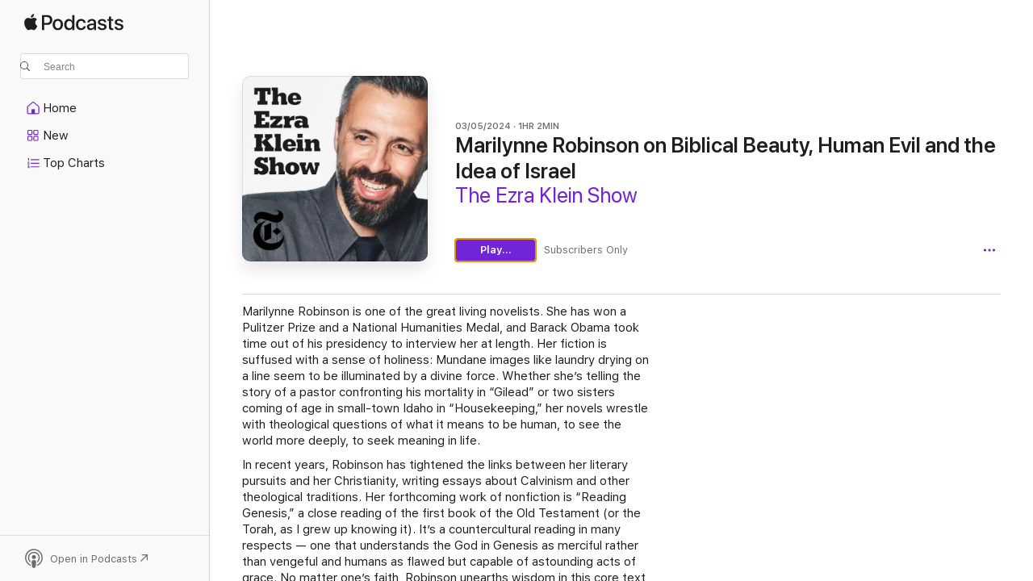

--- FILE ---
content_type: text/html
request_url: https://podcasts.apple.com/us/podcast/marilynne-robinson-on-biblical-beauty-human-evil-and/id1548604447?i=1000648054080
body_size: 18043
content:
<!DOCTYPE html>
<html dir="ltr" lang="en-US">
    <head>
        <meta charset="utf-8" />
        <meta http-equiv="X-UA-Compatible" content="IE=edge" />
        <meta name="viewport" content="width=device-width,initial-scale=1" />
        <meta name="applicable-device" content="pc,mobile" />
        <meta name="referrer" content="strict-origin" />

        <link
            rel="apple-touch-icon"
            sizes="180x180"
            href="/assets/favicon/favicon-180.png"
        />
        <link
            rel="icon"
            type="image/png"
            sizes="32x32"
            href="/assets/favicon/favicon-32.png"
        />
        <link
            rel="icon"
            type="image/png"
            sizes="16x16"
            href="/assets/favicon/favicon-16.png"
        />
        <link
            rel="mask-icon"
            href="/assets/favicon/favicon.svg"
            color="#7e50df"
        />
        <link rel="manifest" href="/manifest.json" />

        <title>Marilynne Robinson on Biblical… - The Ezra Klein Show - Apple Podcasts</title><!-- HEAD_svelte-1frznod_START --><link rel="preconnect" href="//www.apple.com/wss/fonts" crossorigin="anonymous"><link rel="stylesheet" as="style" href="//www.apple.com/wss/fonts?families=SF+Pro,v4%7CSF+Pro+Icons,v1&amp;display=swap" type="text/css" referrerpolicy="strict-origin-when-cross-origin"><!-- HEAD_svelte-1frznod_END --><!-- HEAD_svelte-eg3hvx_START -->    <meta name="description" content="Marilynne Robinson is one of the great living novelists. She has won a Pulitzer Prize and a National Humanities Medal, and Barack Obama took time out of his pre">  <link rel="canonical" href="https://podcasts.apple.com/us/podcast/marilynne-robinson-on-biblical-beauty-human-evil-and/id1548604447?i=1000648054080">   <link rel="alternate" type="application/json+oembed" href="https://podcasts.apple.com/api/oembed?url=https%3A%2F%2Fpodcasts.apple.com%2Fus%2Fpodcast%2Fmarilynne-robinson-on-biblical-beauty-human-evil-and%2Fid1548604447%3Fi%3D1000648054080" title="Marilynne Robinson on Biblical… - The Ezra Klein Show - Apple Podcasts">  <meta name="al:ios:app_store_id" content="525463029"> <meta name="al:ios:app_name" content="Apple Podcasts"> <meta name="apple:content_id" content="1000648054080"> <meta name="apple:title" content="Marilynne Robinson on Biblical Beauty, Human Evil and the Idea of Israel"> <meta name="apple:description" content="Marilynne Robinson is one of the great living novelists. She has won a Pulitzer Prize and a National Humanities Medal, and Barack Obama took time out of his pre">   <meta property="og:title" content="Marilynne Robinson on Biblical Beauty, Human Evil and the Idea of Israel"> <meta property="og:description" content="Podcast Episode · The Ezra Klein Show · 03/05/2024 · Subscribers Only · 1h 2m"> <meta property="og:site_name" content="Apple Podcasts"> <meta property="og:url" content="https://podcasts.apple.com/us/podcast/marilynne-robinson-on-biblical-beauty-human-evil-and/id1548604447?i=1000648054080"> <meta property="og:image" content="https://is1-ssl.mzstatic.com/image/thumb/Podcasts221/v4/9d/ca/35/9dca35d8-e7d2-7e4f-63b5-c2ff4973a3f5/mza_16891544429738729361.jpg/1200x1200bf-60.jpg"> <meta property="og:image:secure_url" content="https://is1-ssl.mzstatic.com/image/thumb/Podcasts221/v4/9d/ca/35/9dca35d8-e7d2-7e4f-63b5-c2ff4973a3f5/mza_16891544429738729361.jpg/1200x1200bf-60.jpg"> <meta property="og:image:alt" content="Marilynne Robinson on Biblical Beauty, Human Evil and the Idea of Israel"> <meta property="og:image:width" content="1200"> <meta property="og:image:height" content="1200"> <meta property="og:image:type" content="image/jpg"> <meta property="og:type" content="website"> <meta property="og:locale" content="en_US">     <meta name="twitter:title" content="Marilynne Robinson on Biblical Beauty, Human Evil and the Idea of Israel"> <meta name="twitter:description" content="Podcast Episode · The Ezra Klein Show · 03/05/2024 · Subscribers Only · 1h 2m"> <meta name="twitter:site" content="@ApplePodcasts"> <meta name="twitter:image" content="https://is1-ssl.mzstatic.com/image/thumb/Podcasts221/v4/9d/ca/35/9dca35d8-e7d2-7e4f-63b5-c2ff4973a3f5/mza_16891544429738729361.jpg/1200x1200bf-60.jpg"> <meta name="twitter:image:alt" content="Marilynne Robinson on Biblical Beauty, Human Evil and the Idea of Israel"> <meta name="twitter:card" content="summary">      <!-- HTML_TAG_START -->
                <script id=schema:episode type="application/ld+json">
                    {"@context":"http://schema.org","@type":"PodcastEpisode","productionCompany":"New York Times Opinion","datePublished":"2024-03-05","description":"Marilynne Robinson is one of the great living novelists. She has won a Pulitzer Prize and a National Humanities Medal, and Barack Obama took time out of his presidency to interview her at length. Her fiction is suffused with a sense of holiness: Mundane","duration":"P0D","genre":["Society & Culture"],"name":"Marilynne Robinson on Biblical Beauty, Human Evil and the Idea of Israel","offers":[{"@type":"Offer","category":"free","price":0}],"potentialAction":{"@type":"ListenAction","expectsAcceptanceOf":{"@type":"Offer","category":"free"},"target":{"@type":"EntryPoint","actionPlatform":"https://podcasts.apple.com/us/podcast/marilynne-robinson-on-biblical-beauty-human-evil-and/id1548604447?i=1000648054080"}},"url":"https://podcasts.apple.com/us/podcast/marilynne-robinson-on-biblical-beauty-human-evil-and/id1548604447?i=1000648054080","partOfSeries":{"@type":"CreativeWorkSeries","name":"The Ezra Klein Show","url":"https://podcasts.apple.com/us/podcast/the-ezra-klein-show/id1548604447","offers":[{"@type":"Offer","category":"free","price":0}]},"thumbnailUrl":"https://is1-ssl.mzstatic.com/image/thumb/Podcasts221/v4/9d/ca/35/9dca35d8-e7d2-7e4f-63b5-c2ff4973a3f5/mza_16891544429738729361.jpg/1200x1200bf.webp"}
                </script>
                <!-- HTML_TAG_END -->    <!-- HEAD_svelte-eg3hvx_END --><!-- HEAD_svelte-1p7jl_START --><!-- HEAD_svelte-1p7jl_END -->
      <script type="module" crossorigin src="/assets/index~2c50f96d46.js"></script>
      <link rel="stylesheet" href="/assets/index~965ccb6a44.css">
    </head>
    <body>
        <svg style="display: none" xmlns="http://www.w3.org/2000/svg">
            <symbol id="play-circle-fill" viewBox="0 0 60 60">
                <path
                    class="icon-circle-fill__circle"
                    fill="var(--iconCircleFillBG, transparent)"
                    d="M30 60c16.411 0 30-13.617 30-30C60 13.588 46.382 0 29.971 0 13.588 0 .001 13.588.001 30c0 16.383 13.617 30 30 30Z"
                />
                <path
                    fill="var(--iconFillArrow, var(--keyColor, black))"
                    d="M24.411 41.853c-1.41.853-3.028.177-3.028-1.294V19.47c0-1.44 1.735-2.058 3.028-1.294l17.265 10.235a1.89 1.89 0 0 1 0 3.265L24.411 41.853Z"
                />
            </symbol>
        </svg>
        <script defer src="/assets/focus-visible/focus-visible.min.js"></script>
        

        <script
            async
            src="/includes/js-cdn/musickit/v3/amp/musickit.js"
        ></script>
        <script
            type="module"
            async
            src="/includes/js-cdn/musickit/v3/components/musickit-components/musickit-components.esm.js"
        ></script>
        <script
            nomodule
            async
            src="/includes/js-cdn/musickit/v3/components/musickit-components/musickit-components.js"
        ></script>
        <div id="body-container">
              <div class="app-container svelte-ybg737" data-testid="app-container"> <div class="header svelte-1jb51s" data-testid="header"><nav data-testid="navigation" class="navigation svelte-13li0vp"><div class="navigation__header svelte-13li0vp"><div data-testid="logo" class="logo svelte-1gk6pig"> <a aria-label="Apple Podcasts" role="img" href="https://podcasts.apple.com/us/new" class="svelte-1gk6pig"><svg height="12" viewBox="0 0 67 12" width="67" class="podcasts-logo" aria-hidden="true"><path d="M45.646 3.547c1.748 0 2.903.96 2.903 2.409v5.048h-1.44V9.793h-.036c-.424.819-1.35 1.337-2.31 1.337-1.435 0-2.437-.896-2.437-2.22 0-1.288.982-2.065 2.722-2.17l2.005-.112v-.56c0-.82-.536-1.282-1.448-1.282-.836 0-1.42.4-1.539 1.037H42.66c.042-1.33 1.274-2.276 2.986-2.276zm-22.971 0c2.123 0 3.474 1.456 3.474 3.774 0 2.325-1.344 3.774-3.474 3.774s-3.474-1.45-3.474-3.774c0-2.318 1.358-3.774 3.474-3.774zm15.689 0c1.88 0 3.05 1.19 3.174 2.626h-1.434c-.132-.778-.737-1.359-1.726-1.359-1.156 0-1.922.974-1.922 2.507 0 1.568.773 2.514 1.936 2.514.933 0 1.545-.47 1.712-1.324h1.448c-.167 1.548-1.399 2.584-3.174 2.584-2.089 0-3.453-1.435-3.453-3.774 0-2.29 1.364-3.774 3.439-3.774zm14.263.007c1.622 0 2.785.903 2.82 2.206h-1.414c-.062-.652-.612-1.05-1.448-1.05-.814 0-1.357.377-1.357.952 0 .44.362.735 1.12.924l1.233.287c1.476.357 2.033.903 2.033 1.981 0 1.33-1.254 2.241-3.043 2.241-1.726 0-2.889-.89-3-2.234h1.49c.104.708.668 1.086 1.58 1.086.898 0 1.462-.371 1.462-.96 0-.455-.279-.7-1.044-.896L51.75 7.77c-1.323-.322-1.991-1.001-1.991-2.024 0-1.302 1.163-2.191 2.868-2.191zm11.396 0c1.622 0 2.784.903 2.82 2.206h-1.414c-.063-.652-.613-1.05-1.448-1.05-.815 0-1.358.377-1.358.952 0 .44.362.735 1.121.924l1.232.287C66.452 7.23 67 7.776 67 8.854c0 1.33-1.244 2.241-3.033 2.241-1.726 0-2.889-.89-3-2.234h1.49c.104.708.668 1.086 1.58 1.086.898 0 1.461-.371 1.461-.96 0-.455-.278-.7-1.044-.896l-1.308-.322c-1.323-.322-1.992-1.001-1.992-2.024 0-1.302 1.163-2.191 2.869-2.191zM6.368 2.776l.221.001c.348.028 1.352.135 1.994 1.091-.053.04-1.19.7-1.177 2.088.013 1.656 1.445 2.209 1.458 2.222-.013.041-.227.782-.749 1.55-.455.673-.924 1.333-1.673 1.346-.723.014-.964-.43-1.793-.43-.83 0-1.098.417-1.78.444-.723.027-1.272-.715-1.727-1.388C.205 8.34-.504 5.862.46 4.191c.468-.835 1.325-1.36 2.248-1.373.71-.013 1.365.471 1.793.471.429 0 1.191-.565 2.088-.512zM33.884.9v10.104h-1.462V9.751h-.028c-.432.84-1.267 1.33-2.332 1.33-1.83 0-3.077-1.484-3.077-3.76s1.246-3.76 3.063-3.76c1.051 0 1.88.49 2.297 1.302h.028V.9zm24.849.995v1.743h1.392v1.197h-1.392v4.061c0 .63.279.925.891.925.153 0 .397-.021.494-.035v1.19c-.167.042-.5.07-.835.07-1.483 0-2.06-.56-2.06-1.989V4.835h-1.066V3.638h1.065V1.895zM15.665.9c1.949 0 3.306 1.352 3.306 3.32 0 1.974-1.385 3.332-3.355 3.332h-2.158v3.452h-1.56V.9zm31.388 6.778-1.803.112c-.898.056-1.406.448-1.406 1.078 0 .645.529 1.065 1.336 1.065 1.051 0 1.873-.729 1.873-1.688zM22.675 4.793c-1.218 0-1.942.946-1.942 2.528 0 1.596.724 2.528 1.942 2.528s1.942-.932 1.942-2.528c0-1.59-.724-2.528-1.942-2.528zm7.784.056c-1.17 0-1.935.974-1.935 2.472 0 1.512.765 2.479 1.935 2.479 1.155 0 1.928-.98 1.928-2.479 0-1.484-.773-2.472-1.928-2.472zM15.254 2.224h-1.796v4.012h1.789c1.357 0 2.13-.735 2.13-2.01 0-1.274-.773-2.002-2.123-2.002zM6.596.13c.067.649-.188 1.283-.563 1.756-.39.46-1.007.824-1.624.77-.08-.621.228-1.283.577-1.688.389-.473 1.06-.81 1.61-.838z"></path></svg></a> </div> <div class="search-input-wrapper svelte-1gxcl7k" data-testid="search-input"><div data-testid="amp-search-input" aria-controls="search-suggestions" aria-expanded="false" aria-haspopup="listbox" aria-owns="search-suggestions" class="search-input-container svelte-rg26q6" tabindex="-1" role=""><div class="flex-container svelte-rg26q6"><form id="search-input-form" class="svelte-rg26q6"><svg height="16" width="16" viewBox="0 0 16 16" class="search-svg" aria-hidden="true"><path d="M11.87 10.835c.018.015.035.03.051.047l3.864 3.863a.735.735 0 1 1-1.04 1.04l-3.863-3.864a.744.744 0 0 1-.047-.051 6.667 6.667 0 1 1 1.035-1.035zM6.667 12a5.333 5.333 0 1 0 0-10.667 5.333 5.333 0 0 0 0 10.667z"></path></svg> <input value="" aria-autocomplete="list" aria-multiline="false" aria-controls="search-suggestions" placeholder="Search" spellcheck="false" autocomplete="off" autocorrect="off" autocapitalize="off" type="text" inputmode="search" class="search-input__text-field svelte-rg26q6" data-testid="search-input__text-field"></form> </div> <div data-testid="search-scope-bar"></div>   </div> </div></div> <div data-testid="navigation-content" class="navigation__content svelte-13li0vp" id="navigation" aria-hidden="false"><div class="navigation__scrollable-container svelte-13li0vp"><div data-testid="navigation-items-primary" class="navigation-items navigation-items--primary svelte-ng61m8"> <ul class="navigation-items__list svelte-ng61m8">  <li class="navigation-item navigation-item__home svelte-1a5yt87" aria-selected="false" data-testid="navigation-item"> <a href="https://podcasts.apple.com/us/home" class="navigation-item__link svelte-1a5yt87" role="button" data-testid="home" aria-pressed="false"><div class="navigation-item__content svelte-zhx7t9"> <span class="navigation-item__icon svelte-zhx7t9"> <svg xmlns="http://www.w3.org/2000/svg" width="24" height="24" viewBox="0 0 24 24" aria-hidden="true"><path d="M6.392 19.41H17.84c1.172 0 1.831-.674 1.831-1.787v-6.731c0-.689-.205-1.18-.732-1.612l-5.794-4.863c-.322-.271-.651-.403-1.025-.403-.374 0-.703.132-1.025.403L5.3 9.28c-.527.432-.732.923-.732 1.612v6.73c0 1.114.659 1.788 1.823 1.788Zm0-1.106c-.402 0-.717-.293-.717-.681v-6.731c0-.352.088-.564.337-.77l5.793-4.855c.11-.088.227-.147.315-.147s.205.059.315.147l5.793 4.856c.242.205.337.417.337.769v6.73c0 .389-.315.682-.725.682h-3.596v-4.431c0-.337-.22-.557-.557-.557H10.56c-.337 0-.564.22-.564.557v4.43H6.392Z"></path></svg> </span> <span class="navigation-item__label svelte-zhx7t9"> Home </span> </div></a>  </li>  <li class="navigation-item navigation-item__new svelte-1a5yt87" aria-selected="false" data-testid="navigation-item"> <a href="https://podcasts.apple.com/us/new" class="navigation-item__link svelte-1a5yt87" role="button" data-testid="new" aria-pressed="false"><div class="navigation-item__content svelte-zhx7t9"> <span class="navigation-item__icon svelte-zhx7t9"> <svg xmlns="http://www.w3.org/2000/svg" width="24" height="24" viewBox="0 0 24 24" aria-hidden="true"><path d="M9.739 11.138c.93 0 1.399-.47 1.399-1.436V6.428c0-.967-.47-1.428-1.4-1.428h-3.34C5.469 5 5 5.461 5 6.428v3.274c0 .967.469 1.436 1.399 1.436h3.34Zm7.346 0c.93 0 1.399-.47 1.399-1.436V6.428c0-.967-.469-1.428-1.399-1.428h-3.333c-.937 0-1.406.461-1.406 1.428v3.274c0 .967.469 1.436 1.406 1.436h3.333Zm-7.368-1.033H6.414c-.257 0-.381-.132-.381-.403V6.428c0-.263.124-.395.38-.395h3.304c.256 0 .388.132.388.395v3.274c0 .271-.132.403-.388.403Zm7.353 0h-3.303c-.264 0-.388-.132-.388-.403V6.428c0-.263.124-.395.388-.395h3.303c.257 0 .381.132.381.395v3.274c0 .271-.124.403-.38.403Zm-7.33 8.379c.93 0 1.399-.462 1.399-1.428v-3.282c0-.96-.47-1.428-1.4-1.428h-3.34c-.93 0-1.398.469-1.398 1.428v3.282c0 .966.469 1.428 1.399 1.428h3.34Zm7.346 0c.93 0 1.399-.462 1.399-1.428v-3.282c0-.96-.469-1.428-1.399-1.428h-3.333c-.937 0-1.406.469-1.406 1.428v3.282c0 .966.469 1.428 1.406 1.428h3.333ZM9.717 17.45H6.414c-.257 0-.381-.132-.381-.395v-3.274c0-.271.124-.403.38-.403h3.304c.256 0 .388.132.388.403v3.274c0 .263-.132.395-.388.395Zm7.353 0h-3.303c-.264 0-.388-.132-.388-.395v-3.274c0-.271.124-.403.388-.403h3.303c.257 0 .381.132.381.403v3.274c0 .263-.124.395-.38.395Z"></path></svg> </span> <span class="navigation-item__label svelte-zhx7t9"> New </span> </div></a>  </li>  <li class="navigation-item navigation-item__charts svelte-1a5yt87" aria-selected="false" data-testid="navigation-item"> <a href="https://podcasts.apple.com/us/charts" class="navigation-item__link svelte-1a5yt87" role="button" data-testid="charts" aria-pressed="false"><div class="navigation-item__content svelte-zhx7t9"> <span class="navigation-item__icon svelte-zhx7t9"> <svg xmlns="http://www.w3.org/2000/svg" width="24" height="24" viewBox="0 0 24 24" aria-hidden="true"><path d="M6.597 9.362c.278 0 .476-.161.476-.49V6.504c0-.307-.22-.505-.542-.505-.257 0-.418.088-.6.212l-.52.36c-.147.102-.228.197-.228.35 0 .191.147.323.315.323.095 0 .14-.015.264-.102l.337-.227h.014V8.87c0 .33.19.49.484.49Zm12.568-.886c.33 0 .593-.257.593-.586a.586.586 0 0 0-.593-.594h-9.66a.586.586 0 0 0-.594.594c0 .33.264.586.593.586h9.661ZM7.3 13.778c.198 0 .351-.139.351-.344 0-.22-.146-.359-.351-.359H6.252v-.022l.601-.483c.498-.41.696-.645.696-1.077 0-.586-.49-.981-1.282-.981-.703 0-1.208.366-1.208.835 0 .234.153.359.402.359.169 0 .279-.052.381-.22.103-.176.235-.271.44-.271.212 0 .366.139.366.344 0 .176-.088.33-.469.63l-.96.791a.493.493 0 0 0-.204.41c0 .227.16.388.402.388H7.3Zm11.865-.871a.59.59 0 1 0 0-1.18h-9.66a.59.59 0 1 0 0 1.18h9.66ZM6.282 18.34c.871 0 1.384-.388 1.384-1.003 0-.403-.278-.681-.784-.725v-.022c.367-.066.66-.315.66-.74 0-.557-.542-.864-1.268-.864-.57 0-1.193.27-1.193.754 0 .205.146.352.373.352.161 0 .234-.066.337-.176.168-.183.3-.242.483-.242.227 0 .396.11.396.33 0 .205-.176.308-.476.308h-.08c-.206 0-.338.102-.338.314 0 .198.125.315.337.315h.095c.33 0 .506.11.506.337 0 .198-.183.345-.432.345-.257 0-.44-.147-.579-.286-.088-.08-.161-.14-.3-.14-.235 0-.403.14-.403.367 0 .505.688.776 1.282.776Zm12.883-1.01c.33 0 .593-.257.593-.586a.586.586 0 0 0-.593-.594h-9.66a.586.586 0 0 0-.594.594c0 .33.264.586.593.586h9.661Z"></path></svg> </span> <span class="navigation-item__label svelte-zhx7t9"> Top Charts </span> </div></a>  </li>  <li class="navigation-item navigation-item__search svelte-1a5yt87" aria-selected="false" data-testid="navigation-item"> <a href="https://podcasts.apple.com/us/search" class="navigation-item__link svelte-1a5yt87" role="button" data-testid="search" aria-pressed="false"><div class="navigation-item__content svelte-zhx7t9"> <span class="navigation-item__icon svelte-zhx7t9"> <svg height="24" viewBox="0 0 24 24" width="24" aria-hidden="true"><path d="M17.979 18.553c.476 0 .813-.366.813-.835a.807.807 0 0 0-.235-.586l-3.45-3.457a5.61 5.61 0 0 0 1.158-3.413c0-3.098-2.535-5.633-5.633-5.633C7.542 4.63 5 7.156 5 10.262c0 3.098 2.534 5.632 5.632 5.632a5.614 5.614 0 0 0 3.274-1.055l3.472 3.472a.835.835 0 0 0 .6.242zm-7.347-3.875c-2.417 0-4.416-2-4.416-4.416 0-2.417 2-4.417 4.416-4.417 2.417 0 4.417 2 4.417 4.417s-2 4.416-4.417 4.416z" fill-opacity=".95"></path></svg> </span> <span class="navigation-item__label svelte-zhx7t9"> Search </span> </div></a>  </li></ul> </div>   </div> <div class="navigation__native-cta"><div slot="native-cta"></div></div></div> </nav> </div>  <div id="scrollable-page" class="scrollable-page svelte-ofwq8g" data-testid="main-section" aria-hidden="false"> <div class="player-bar svelte-dsbdte" data-testid="player-bar" aria-label="Media Controls" aria-hidden="false">   </div> <main data-testid="main" class="svelte-n0itnb"><div class="content-container svelte-n0itnb" data-testid="content-container">    <div class="page-container svelte-1vsyrnf">    <div class="section section--episodeHeaderRegular svelte-1cj8vg9 without-bottom-spacing" data-testid="section-container" aria-label="Featured" aria-hidden="false"> <div class="shelf-content" data-testid="shelf-content"> <div class="container-detail-header svelte-rknnd2 container-detail-header--no-description" data-testid="container-detail-header"><div slot="artwork" data-testid="artwork" class="svelte-16t2ez2 uses-show-size"><div data-testid="artwork-component" class="artwork-component artwork-component--aspect-ratio artwork-component--orientation-square svelte-g1i36u container-style   artwork-component--fullwidth    artwork-component--has-borders" style="
            --artwork-bg-color: #1c1c1c;
            --aspect-ratio: 1;
            --placeholder-bg-color: #1c1c1c;
       ">   <picture class="svelte-g1i36u"><source sizes=" (max-width:999px) 270px,(min-width:1000px) and (max-width:1319px) 300px,(min-width:1320px) and (max-width:1679px) 300px,300px" srcset="https://is1-ssl.mzstatic.com/image/thumb/Podcasts221/v4/9d/ca/35/9dca35d8-e7d2-7e4f-63b5-c2ff4973a3f5/mza_16891544429738729361.jpg/270x270bb.webp 270w,https://is1-ssl.mzstatic.com/image/thumb/Podcasts221/v4/9d/ca/35/9dca35d8-e7d2-7e4f-63b5-c2ff4973a3f5/mza_16891544429738729361.jpg/300x300bb.webp 300w,https://is1-ssl.mzstatic.com/image/thumb/Podcasts221/v4/9d/ca/35/9dca35d8-e7d2-7e4f-63b5-c2ff4973a3f5/mza_16891544429738729361.jpg/540x540bb.webp 540w,https://is1-ssl.mzstatic.com/image/thumb/Podcasts221/v4/9d/ca/35/9dca35d8-e7d2-7e4f-63b5-c2ff4973a3f5/mza_16891544429738729361.jpg/600x600bb.webp 600w" type="image/webp"> <source sizes=" (max-width:999px) 270px,(min-width:1000px) and (max-width:1319px) 300px,(min-width:1320px) and (max-width:1679px) 300px,300px" srcset="https://is1-ssl.mzstatic.com/image/thumb/Podcasts221/v4/9d/ca/35/9dca35d8-e7d2-7e4f-63b5-c2ff4973a3f5/mza_16891544429738729361.jpg/270x270bb-60.jpg 270w,https://is1-ssl.mzstatic.com/image/thumb/Podcasts221/v4/9d/ca/35/9dca35d8-e7d2-7e4f-63b5-c2ff4973a3f5/mza_16891544429738729361.jpg/300x300bb-60.jpg 300w,https://is1-ssl.mzstatic.com/image/thumb/Podcasts221/v4/9d/ca/35/9dca35d8-e7d2-7e4f-63b5-c2ff4973a3f5/mza_16891544429738729361.jpg/540x540bb-60.jpg 540w,https://is1-ssl.mzstatic.com/image/thumb/Podcasts221/v4/9d/ca/35/9dca35d8-e7d2-7e4f-63b5-c2ff4973a3f5/mza_16891544429738729361.jpg/600x600bb-60.jpg 600w" type="image/jpeg"> <img alt="The Ezra Klein Show" class="artwork-component__contents artwork-component__image svelte-g1i36u" src="/assets/artwork/1x1.gif" decoding="async" width="300" height="300" fetchpriority="auto" style="opacity: 1;"></picture> </div> <div class="progress-bar svelte-16t2ez2"></div></div> <div class="headings svelte-rknnd2"><div class="headings__metadata-top svelte-rknnd2"><ul class="metadata svelte-16t2ez2"><li class="svelte-16t2ez2">03/05/2024</li><li class="svelte-16t2ez2">1HR 2MIN</li> </ul> </div> <h1 class="headings__title svelte-rknnd2" data-testid="non-editable-product-title"><span dir="auto">Marilynne Robinson on Biblical Beauty, Human Evil and the Idea of Israel</span></h1> <div class="headings__subtitles svelte-rknnd2" data-testid="product-subtitles"><div class="subtitle-action svelte-16t2ez2"> <a data-testid="click-action" href="https://podcasts.apple.com/us/podcast/the-ezra-klein-show/id1548604447" class="link-action svelte-1c9ml6j" dir="auto">The Ezra Klein Show</a></div></div>  </div>  <div class="primary-actions svelte-rknnd2"><div class="primary-actions__button primary-actions__button--play svelte-rknnd2"> <div class="play-button-container svelte-16t2ez2" data-should-focus> <div class="button-action svelte-1dchn99 primary" data-testid="button-action"> <div class="button svelte-5myedz primary" data-testid="button-base-wrapper"><button data-testid="button-base" type="button"  class="svelte-5myedz">   Play…  </button> </div> </div> <div class="subscription-text-container svelte-16t2ez2">Subscribers Only</div></div> </div> </div> <div class="secondary-actions svelte-rknnd2"><div slot="secondary-actions"><div class="cloud-buttons svelte-1vilthy" data-testid="cloud-buttons"><div class="cloud-buttons__save svelte-1vilthy"></div> <amp-contextual-menu-button config="[object Object]" class="svelte-dj0bcp"> <span aria-label="MORE" class="more-button svelte-dj0bcp  more-button--non-platter" data-testid="more-button" slot="trigger-content"><svg width="28" height="28" viewBox="0 0 28 28" class="glyph" xmlns="http://www.w3.org/2000/svg"><circle fill="var(--iconCircleFill, transparent)" cx="14" cy="14" r="14"></circle><path fill="var(--iconEllipsisFill, white)" d="M10.105 14c0-.87-.687-1.55-1.564-1.55-.862 0-1.557.695-1.557 1.55 0 .848.695 1.55 1.557 1.55.855 0 1.564-.702 1.564-1.55zm5.437 0c0-.87-.68-1.55-1.542-1.55A1.55 1.55 0 0012.45 14c0 .848.695 1.55 1.55 1.55.848 0 1.542-.702 1.542-1.55zm5.474 0c0-.87-.687-1.55-1.557-1.55-.87 0-1.564.695-1.564 1.55 0 .848.694 1.55 1.564 1.55.848 0 1.557-.702 1.557-1.55z"></path></svg></span> </amp-contextual-menu-button> </div></div></div></div> </div></div> <div class="section section--paragraph svelte-1cj8vg9     section--display-separator" data-testid="section-container" aria-hidden="false"> <div class="shelf-content" data-testid="shelf-content">  <div data-testid="paragraphs" class="paragraph-wrapper svelte-l0g9pr" dir="auto"><!-- HTML_TAG_START --><p>Marilynne Robinson is one of the great living novelists. She has won a Pulitzer Prize and a National Humanities Medal, and Barack Obama took time out of his presidency to interview her at length. Her fiction is suffused with a sense of holiness: Mundane images like laundry drying on a line seem to be illuminated by a divine force. Whether she’s telling the story of a pastor confronting his mortality in “Gilead” or two sisters coming of age in small-town Idaho in “Housekeeping,” her novels wrestle with theological questions of what it means to be human, to see the world more deeply, to seek meaning in life.</p><p>In recent years, Robinson has tightened the links between her literary pursuits and her Christianity, writing essays about Calvinism and other theological traditions. Her forthcoming work of nonfiction is “Reading Genesis,” a close reading of the first book of the Old Testament (or the Torah, as I grew up knowing it). It’s a countercultural reading in many respects — one that understands the God in Genesis as merciful rather than vengeful and humans as flawed but capable of astounding acts of grace. No matter one’s faith, Robinson unearths wisdom in this core text that applies to many questions we wrestle with today.</p><p>We discuss the virtues evoked in Genesis — beauty, forgiveness and hospitality — and how to cultivate what Robinson calls “a mind that’s schooled toward good attention.” And we end on her reading of the story of Israel, which I found to be challenging, moving and evocative at a time when that nation has been front and center in the news.</p><p>Book Recommendations:</p><p>Foxe’s Book of Martyrs by John Foxe</p><p>The Vision of Piers Plowman by William Langland</p><p>Theologia Germanica</p><p>Thoughts? Guest suggestions? Email us at ezrakleinshow@nytimes.com.</p><p>You can find transcripts (posted midday) and more episodes of “The Ezra Klein Show” at <strong>nytimes.com/ezra-klein-podcast</strong>. Book recommendations from all our guests are listed at <strong>https://www.nytimes.com/article/ezra-klein-show-book-recs</strong>.</p><p>This episode of “The Ezra Klein Show” was produced by Annie Galvin. Fact-checking by Michelle Harris and Kate Sinclair. Our senior engineer is Jeff Geld, with additional mixing from Efim Shapiro. Our senior editor is Claire Gordon. The show’s production team also includes Annie Galvin, Rollin Hu and Kristin Lin. Original music by Isaac Jones. Audience strategy by Kristina Samulewski and Shannon Busta. The executive producer of New York Times Opinion Audio is Annie-Rose Strasser. Special thanks to Sonia Herrero and Alex Engebretson.</p><p>Soon, you’ll need a subscription to maintain access to this show's back catalog, and the back catalogs of other New York Times podcasts, on Apple Podcasts and Spotify. Don’t miss out on exploring all of our shows, featuring everything from politics to pop culture. Subscribe today at nytimes.com/podcasts.</p><!-- HTML_TAG_END --> </div></div></div> <div class="section section--ellipse svelte-1cj8vg9" data-testid="section-container" aria-label="Hosts &amp; Guests" aria-hidden="false"><div class="header svelte-fr9z27">  <div class="header-title-wrapper svelte-fr9z27">    <h2 class="title svelte-fr9z27" data-testid="header-title"><span class="dir-wrapper" dir="auto">Hosts &amp; Guests</span></h2> </div> <div slot="buttons" class="section-header-buttons svelte-1cj8vg9"></div> </div> <div class="shelf-content" data-testid="shelf-content">  <div class="shelf"><section data-testid="shelf-component" class="shelf-grid shelf-grid--onhover svelte-12rmzef" style="
            --grid-max-content-xsmall: 94px; --grid-column-gap-xsmall: 10px; --grid-row-gap-xsmall: 24px; --grid-small: 6; --grid-column-gap-small: 20px; --grid-row-gap-small: 24px; --grid-medium: 8; --grid-column-gap-medium: 20px; --grid-row-gap-medium: 24px; --grid-large: 10; --grid-column-gap-large: 20px; --grid-row-gap-large: 24px; --grid-xlarge: 10; --grid-column-gap-xlarge: 20px; --grid-row-gap-xlarge: 24px;
            --grid-type: H;
            --grid-rows: 1;
            --standard-lockup-shadow-offset: 15px;
            
        "> <div class="shelf-grid__body svelte-12rmzef" data-testid="shelf-body">   <button disabled aria-label="Previous Page" type="button" class="shelf-grid-nav__arrow shelf-grid-nav__arrow--left svelte-1xmivhv" data-testid="shelf-button-left" style="--offset: 
                        calc(10px * -1);
                    ;"><svg viewBox="0 0 9 31" xmlns="http://www.w3.org/2000/svg"><path d="M5.275 29.46a1.61 1.61 0 0 0 1.456 1.077c1.018 0 1.772-.737 1.772-1.737 0-.526-.277-1.186-.449-1.62l-4.68-11.912L8.05 3.363c.172-.442.45-1.116.45-1.625A1.702 1.702 0 0 0 6.728.002a1.603 1.603 0 0 0-1.456 1.09L.675 12.774c-.301.775-.677 1.744-.677 2.495 0 .754.376 1.705.677 2.498L5.272 29.46Z"></path></svg></button> <ul slot="shelf-content" class="shelf-grid__list shelf-grid__list--grid-type-H shelf-grid__list--grid-rows-1 svelte-12rmzef" role="list" tabindex="-1" data-testid="shelf-item-list">   <li class="shelf-grid__list-item svelte-12rmzef" data-test-id="shelf-grid-list-item-0" data-index="0" aria-hidden="true"><div class="svelte-12rmzef"><div slot="item"><div class="ellipse-lockup svelte-128b17k"> <a data-testid="click-action" href="https://podcasts.apple.com/us/browse" class="link-action svelte-1c9ml6j" dir="auto"><div class="ellipse-lockup svelte-f2g5g5 content-container" data-testid="ellipse-lockup"><div class="artwork svelte-f2g5g5" aria-hidden="true"> <div data-testid="artwork-component" class="artwork-component artwork-component--aspect-ratio artwork-component--orientation-square svelte-g1i36u container-style   artwork-component--fullwidth    artwork-component--has-borders" style="
            --artwork-bg-color: #3e454a;
            --aspect-ratio: 1;
            --placeholder-bg-color: #3e454a;
       ">   <picture class="svelte-g1i36u"><source sizes="(max-width:739px) 160px,(min-width:740px) and (max-width:999px) 190px,(min-width:1000px) and (max-width:1319px) 220px,(min-width:1320px) and (max-width:1679px) 243px,243px" srcset="https://is1-ssl.mzstatic.com/image/thumb/wlTtagvaUEM2q9cHzP3MiA/160x160ve.webp 160w,https://is1-ssl.mzstatic.com/image/thumb/wlTtagvaUEM2q9cHzP3MiA/190x190ve.webp 190w,https://is1-ssl.mzstatic.com/image/thumb/wlTtagvaUEM2q9cHzP3MiA/220x220ve.webp 220w,https://is1-ssl.mzstatic.com/image/thumb/wlTtagvaUEM2q9cHzP3MiA/243x243ve.webp 243w,https://is1-ssl.mzstatic.com/image/thumb/wlTtagvaUEM2q9cHzP3MiA/280x280ve.webp 280w" type="image/webp"> <source sizes="(max-width:739px) 160px,(min-width:740px) and (max-width:999px) 190px,(min-width:1000px) and (max-width:1319px) 220px,(min-width:1320px) and (max-width:1679px) 243px,243px" srcset="https://is1-ssl.mzstatic.com/image/thumb/wlTtagvaUEM2q9cHzP3MiA/160x160ve-60.jpg 160w,https://is1-ssl.mzstatic.com/image/thumb/wlTtagvaUEM2q9cHzP3MiA/190x190ve-60.jpg 190w,https://is1-ssl.mzstatic.com/image/thumb/wlTtagvaUEM2q9cHzP3MiA/220x220ve-60.jpg 220w,https://is1-ssl.mzstatic.com/image/thumb/wlTtagvaUEM2q9cHzP3MiA/243x243ve-60.jpg 243w,https://is1-ssl.mzstatic.com/image/thumb/wlTtagvaUEM2q9cHzP3MiA/280x280ve-60.jpg 280w" type="image/jpeg"> <img alt="Ezra Klein" class="artwork-component__contents artwork-component__image svelte-g1i36u" loading="lazy" src="/assets/artwork/1x1.gif" decoding="async" width="243" height="243" fetchpriority="auto" style="opacity: 1;"></picture> </div> </div> <div class="text-container svelte-f2g5g5">  <div class="multiline-clamp svelte-1a7gcr6 multiline-clamp--overflow" style="--mc-lineClamp: var(--defaultClampOverride, 2);" role="text"> <span class="multiline-clamp__text svelte-1a7gcr6"><h3 data-testid="ellipse-lockup__title" class="title svelte-f2g5g5">Ezra Klein</h3></span> </div> <p data-testid="ellipse-lockup__sub-title" class="subtitle svelte-f2g5g5"><span class="subtitle-entry svelte-f2g5g5">Host</span></p></div> </div></a> </div></div> </div></li> </ul> <button aria-label="Next Page" type="button" class="shelf-grid-nav__arrow shelf-grid-nav__arrow--right svelte-1xmivhv" data-testid="shelf-button-right" style="--offset: 
                        calc(10px * -1);
                    ;"><svg viewBox="0 0 9 31" xmlns="http://www.w3.org/2000/svg"><path d="M5.275 29.46a1.61 1.61 0 0 0 1.456 1.077c1.018 0 1.772-.737 1.772-1.737 0-.526-.277-1.186-.449-1.62l-4.68-11.912L8.05 3.363c.172-.442.45-1.116.45-1.625A1.702 1.702 0 0 0 6.728.002a1.603 1.603 0 0 0-1.456 1.09L.675 12.774c-.301.775-.677 1.744-.677 2.495 0 .754.376 1.705.677 2.498L5.272 29.46Z"></path></svg></button></div> </section></div></div></div> <div class="section section--information svelte-1cj8vg9" data-testid="section-container" aria-label="Information" aria-hidden="false"><div class="header svelte-fr9z27">  <div class="header-title-wrapper svelte-fr9z27">    <h2 class="title svelte-fr9z27" data-testid="header-title"><span class="dir-wrapper" dir="auto">Information</span></h2> </div> <div slot="buttons" class="section-header-buttons svelte-1cj8vg9"></div> </div> <div class="shelf-content" data-testid="shelf-content"><ul class="information svelte-sy8mrl" data-testid="information"> <li><div class="title svelte-sy8mrl">Show</div>   <div class="content svelte-sy8mrl" style="--linkColor: var(--keyColor)" data-testid="information-content-with-action"> <a data-testid="click-action" href="https://podcasts.apple.com/us/podcast/the-ezra-klein-show/id1548604447" class="link-action svelte-1c9ml6j" dir="auto">The Ezra Klein Show</a> </div> </li> <li><div class="title svelte-sy8mrl">Channel</div>   <div class="content svelte-sy8mrl" style="--linkColor: var(--keyColor)" data-testid="information-content-with-action"> <a data-testid="click-action" href="https://podcasts.apple.com/us/channel/the-new-york-times/id6442505455" class="link-action svelte-1c9ml6j" dir="auto">The New York Times</a> </div> </li> <li><div class="title svelte-sy8mrl">Frequency</div>   <div class="content svelte-sy8mrl" dir="auto">Updated Weekly </div> </li> <li><div class="title svelte-sy8mrl">Published</div>   <div class="content svelte-sy8mrl" dir="auto">March 5, 2024 at 10:00 AM UTC </div> </li> <li><div class="title svelte-sy8mrl">Rating</div>   <div class="content svelte-sy8mrl" dir="auto">Clean </div> </li> </ul></div></div>    </div>    </div> </main> <footer data-testid="footer" class="svelte-g5ypic"><div class="footer-secondary-slot svelte-g5ypic"><div class="button-container svelte-14qifue languages-new-line"><button class="link svelte-14qifue" data-testid="locale-switcher-button">United States</button> <ul class="svelte-n776hm languages-new-line"><li class="svelte-n776hm"><a href="?l=es-MX" aria-label="This page is available in Español (México)" data-testid="other-language-es-MX" class="svelte-n776hm">Español (México)</a> </li><li class="svelte-n776hm"><a href="?l=ar" aria-label="This page is available in العربية" data-testid="other-language-ar" class="svelte-n776hm">العربية</a> </li><li class="svelte-n776hm"><a href="?l=ru" aria-label="This page is available in Русский" data-testid="other-language-ru" class="svelte-n776hm">Русский</a> </li><li class="svelte-n776hm"><a href="?l=zh-Hans-CN" aria-label="This page is available in 简体中文" data-testid="other-language-zh-Hans-CN" class="svelte-n776hm">简体中文</a> </li><li class="svelte-n776hm"><a href="?l=fr-FR" aria-label="This page is available in Français (France)" data-testid="other-language-fr-FR" class="svelte-n776hm">Français (France)</a> </li><li class="svelte-n776hm"><a href="?l=ko" aria-label="This page is available in 한국어" data-testid="other-language-ko" class="svelte-n776hm">한국어</a> </li><li class="svelte-n776hm"><a href="?l=pt-BR" aria-label="This page is available in Português (Brazil)" data-testid="other-language-pt-BR" class="svelte-n776hm">Português (Brazil)</a> </li><li class="svelte-n776hm"><a href="?l=vi" aria-label="This page is available in Tiếng Việt" data-testid="other-language-vi" class="svelte-n776hm">Tiếng Việt</a> </li><li class="svelte-n776hm"><a href="?l=zh-Hant-TW" aria-label="This page is available in 繁體中文 (台灣)" data-testid="other-language-zh-Hant-TW" class="svelte-n776hm">繁體中文 (台灣)</a> </li></ul></div>  <dialog data-testid="dialog" class="svelte-1a4zf5b" id="" aria-hidden="true"><div data-testid="locale-switcher-modal-container" class="locale-switcher-modal-container svelte-1jierl0"><button data-testid="locale-switcher-modal-close-button" class="close-button svelte-1jierl0" type="button" aria-label="Close"><svg width="18" height="18" viewBox="0 0 18 18" aria-hidden="true" data-testid="locale-switcher-modal-close-button-svg"><path d="M1.2 18C.6 18 0 17.5 0 16.8c0-.4.1-.6.4-.8l7-7-7-7c-.3-.2-.4-.5-.4-.8C0 .5.6 0 1.2 0c.3 0 .6.1.8.3l7 7 7-7c.2-.2.5-.3.8-.3.6 0 1.2.5 1.2 1.2 0 .3-.1.6-.4.8l-7 7 7 7c.2.2.4.5.4.8 0 .7-.6 1.2-1.2 1.2-.3 0-.6-.1-.8-.3l-7-7-7 7c-.2.1-.5.3-.8.3z"></path></svg></button> <div class="header-container svelte-1jierl0"><span data-testid="locale-switcher-modal-title" class="title svelte-1jierl0">Select a country or region</span></div> <div class="region-container svelte-1jierl0"><div class="region-header svelte-vqg5px"><h2 class="svelte-vqg5px">Africa, Middle East, and India</h2> <button slot="button" class="see-all-button svelte-1jierl0">See All </button></div> <ul class="svelte-a89zv9"><li class="svelte-a89zv9"><a href="/dz/new" data-testid="region-list-link" class="svelte-a89zv9"><span>Algeria</span></a> </li><li class="svelte-a89zv9"><a href="/ao/new" data-testid="region-list-link" class="svelte-a89zv9"><span>Angola</span></a> </li><li class="svelte-a89zv9"><a href="/am/new" data-testid="region-list-link" class="svelte-a89zv9"><span>Armenia</span></a> </li><li class="svelte-a89zv9"><a href="/az/new" data-testid="region-list-link" class="svelte-a89zv9"><span>Azerbaijan</span></a> </li><li class="svelte-a89zv9"><a href="/bh/new" data-testid="region-list-link" class="svelte-a89zv9"><span>Bahrain</span></a> </li><li class="svelte-a89zv9"><a href="/bj/new" data-testid="region-list-link" class="svelte-a89zv9"><span>Benin</span></a> </li><li class="svelte-a89zv9"><a href="/bw/new" data-testid="region-list-link" class="svelte-a89zv9"><span>Botswana</span></a> </li><li class="svelte-a89zv9"><a href="/bn/new" data-testid="region-list-link" class="svelte-a89zv9"><span>Brunei Darussalam</span></a> </li><li class="svelte-a89zv9"><a href="/bf/new" data-testid="region-list-link" class="svelte-a89zv9"><span>Burkina Faso</span></a> </li><li class="svelte-a89zv9"><a href="/cm/new" data-testid="region-list-link" class="svelte-a89zv9"><span>Cameroun</span></a> </li><li class="svelte-a89zv9"><a href="/cv/new" data-testid="region-list-link" class="svelte-a89zv9"><span>Cape Verde</span></a> </li><li class="svelte-a89zv9"><a href="/td/new" data-testid="region-list-link" class="svelte-a89zv9"><span>Chad</span></a> </li><li class="svelte-a89zv9"><a href="/ci/new" data-testid="region-list-link" class="svelte-a89zv9"><span>Côte d’Ivoire</span></a> </li><li class="svelte-a89zv9"><a href="/cd/new" data-testid="region-list-link" class="svelte-a89zv9"><span>Congo, The Democratic Republic Of The</span></a> </li><li class="svelte-a89zv9"><a href="/eg/new" data-testid="region-list-link" class="svelte-a89zv9"><span>Egypt</span></a> </li><li class="svelte-a89zv9"><a href="/sz/new" data-testid="region-list-link" class="svelte-a89zv9"><span>Eswatini</span></a> </li><li class="svelte-a89zv9"><a href="/ga/new" data-testid="region-list-link" class="svelte-a89zv9"><span>Gabon</span></a> </li><li class="svelte-a89zv9"><a href="/gm/new" data-testid="region-list-link" class="svelte-a89zv9"><span>Gambia</span></a> </li><li class="svelte-a89zv9"><a href="/gh/new" data-testid="region-list-link" class="svelte-a89zv9"><span>Ghana</span></a> </li><li class="svelte-a89zv9"><a href="/gw/new" data-testid="region-list-link" class="svelte-a89zv9"><span>Guinea-Bissau</span></a> </li><li class="svelte-a89zv9"><a href="/in/new" data-testid="region-list-link" class="svelte-a89zv9"><span>India</span></a> </li><li class="svelte-a89zv9"><a href="/iq/new" data-testid="region-list-link" class="svelte-a89zv9"><span>Iraq</span></a> </li><li class="svelte-a89zv9"><a href="/il/new" data-testid="region-list-link" class="svelte-a89zv9"><span>Israel</span></a> </li><li class="svelte-a89zv9"><a href="/jo/new" data-testid="region-list-link" class="svelte-a89zv9"><span>Jordan</span></a> </li><li class="svelte-a89zv9"><a href="/ke/new" data-testid="region-list-link" class="svelte-a89zv9"><span>Kenya</span></a> </li><li class="svelte-a89zv9"><a href="/kw/new" data-testid="region-list-link" class="svelte-a89zv9"><span>Kuwait</span></a> </li><li class="svelte-a89zv9"><a href="/lb/new" data-testid="region-list-link" class="svelte-a89zv9"><span>Lebanon</span></a> </li><li class="svelte-a89zv9"><a href="/lr/new" data-testid="region-list-link" class="svelte-a89zv9"><span>Liberia</span></a> </li><li class="svelte-a89zv9"><a href="/ly/new" data-testid="region-list-link" class="svelte-a89zv9"><span>Libya</span></a> </li><li class="svelte-a89zv9"><a href="/mg/new" data-testid="region-list-link" class="svelte-a89zv9"><span>Madagascar</span></a> </li><li class="svelte-a89zv9"><a href="/mw/new" data-testid="region-list-link" class="svelte-a89zv9"><span>Malawi</span></a> </li><li class="svelte-a89zv9"><a href="/ml/new" data-testid="region-list-link" class="svelte-a89zv9"><span>Mali</span></a> </li><li class="svelte-a89zv9"><a href="/mr/new" data-testid="region-list-link" class="svelte-a89zv9"><span>Mauritania</span></a> </li><li class="svelte-a89zv9"><a href="/mu/new" data-testid="region-list-link" class="svelte-a89zv9"><span>Mauritius</span></a> </li><li class="svelte-a89zv9"><a href="/ma/new" data-testid="region-list-link" class="svelte-a89zv9"><span>Morocco</span></a> </li><li class="svelte-a89zv9"><a href="/mz/new" data-testid="region-list-link" class="svelte-a89zv9"><span>Mozambique</span></a> </li><li class="svelte-a89zv9"><a href="/na/new" data-testid="region-list-link" class="svelte-a89zv9"><span>Namibia</span></a> </li><li class="svelte-a89zv9"><a href="/ne/new" data-testid="region-list-link" class="svelte-a89zv9"><span>Niger (English)</span></a> </li><li class="svelte-a89zv9"><a href="/ng/new" data-testid="region-list-link" class="svelte-a89zv9"><span>Nigeria</span></a> </li><li class="svelte-a89zv9"><a href="/om/new" data-testid="region-list-link" class="svelte-a89zv9"><span>Oman</span></a> </li><li class="svelte-a89zv9"><a href="/qa/new" data-testid="region-list-link" class="svelte-a89zv9"><span>Qatar</span></a> </li><li class="svelte-a89zv9"><a href="/cg/new" data-testid="region-list-link" class="svelte-a89zv9"><span>Congo, Republic of</span></a> </li><li class="svelte-a89zv9"><a href="/rw/new" data-testid="region-list-link" class="svelte-a89zv9"><span>Rwanda</span></a> </li><li class="svelte-a89zv9"><a href="/st/new" data-testid="region-list-link" class="svelte-a89zv9"><span>São Tomé and Príncipe</span></a> </li><li class="svelte-a89zv9"><a href="/sa/new" data-testid="region-list-link" class="svelte-a89zv9"><span>Saudi Arabia</span></a> </li><li class="svelte-a89zv9"><a href="/sn/new" data-testid="region-list-link" class="svelte-a89zv9"><span>Senegal</span></a> </li><li class="svelte-a89zv9"><a href="/sc/new" data-testid="region-list-link" class="svelte-a89zv9"><span>Seychelles</span></a> </li><li class="svelte-a89zv9"><a href="/sl/new" data-testid="region-list-link" class="svelte-a89zv9"><span>Sierra Leone</span></a> </li><li class="svelte-a89zv9"><a href="/za/new" data-testid="region-list-link" class="svelte-a89zv9"><span>South Africa</span></a> </li><li class="svelte-a89zv9"><a href="/lk/new" data-testid="region-list-link" class="svelte-a89zv9"><span>Sri Lanka</span></a> </li><li class="svelte-a89zv9"><a href="/tj/new" data-testid="region-list-link" class="svelte-a89zv9"><span>Tajikistan</span></a> </li><li class="svelte-a89zv9"><a href="/tz/new" data-testid="region-list-link" class="svelte-a89zv9"><span>Tanzania, United Republic Of</span></a> </li><li class="svelte-a89zv9"><a href="/tn/new" data-testid="region-list-link" class="svelte-a89zv9"><span>Tunisia</span></a> </li><li class="svelte-a89zv9"><a href="/tm/new" data-testid="region-list-link" class="svelte-a89zv9"><span>Turkmenistan</span></a> </li><li class="svelte-a89zv9"><a href="/ae/new" data-testid="region-list-link" class="svelte-a89zv9"><span>United Arab Emirates</span></a> </li><li class="svelte-a89zv9"><a href="/ug/new" data-testid="region-list-link" class="svelte-a89zv9"><span>Uganda</span></a> </li><li class="svelte-a89zv9"><a href="/ye/new" data-testid="region-list-link" class="svelte-a89zv9"><span>Yemen</span></a> </li><li class="svelte-a89zv9"><a href="/zm/new" data-testid="region-list-link" class="svelte-a89zv9"><span>Zambia</span></a> </li><li class="svelte-a89zv9"><a href="/zw/new" data-testid="region-list-link" class="svelte-a89zv9"><span>Zimbabwe</span></a> </li> </ul><div class="region-header svelte-vqg5px"><h2 class="svelte-vqg5px">Asia Pacific</h2> <button slot="button" class="see-all-button svelte-1jierl0">See All </button></div> <ul class="svelte-a89zv9"><li class="svelte-a89zv9"><a href="/af/new" data-testid="region-list-link" class="svelte-a89zv9"><span>Afghanistan</span></a> </li><li class="svelte-a89zv9"><a href="/au/new" data-testid="region-list-link" class="svelte-a89zv9"><span>Australia</span></a> </li><li class="svelte-a89zv9"><a href="/bt/new" data-testid="region-list-link" class="svelte-a89zv9"><span>Bhutan</span></a> </li><li class="svelte-a89zv9"><a href="/kh/new" data-testid="region-list-link" class="svelte-a89zv9"><span>Cambodia</span></a> </li><li class="svelte-a89zv9"><a href="/cn/new" data-testid="region-list-link" class="svelte-a89zv9"><span>中国大陆</span></a> </li><li class="svelte-a89zv9"><a href="/fj/new" data-testid="region-list-link" class="svelte-a89zv9"><span>Fiji</span></a> </li><li class="svelte-a89zv9"><a href="/hk/new" data-testid="region-list-link" class="svelte-a89zv9"><span>香港</span></a> </li><li class="svelte-a89zv9"><a href="/id/new" data-testid="region-list-link" class="svelte-a89zv9"><span>Indonesia (English)</span></a> </li><li class="svelte-a89zv9"><a href="/jp/new" data-testid="region-list-link" class="svelte-a89zv9"><span>日本</span></a> </li><li class="svelte-a89zv9"><a href="/kz/new" data-testid="region-list-link" class="svelte-a89zv9"><span>Kazakhstan</span></a> </li><li class="svelte-a89zv9"><a href="/kr/new" data-testid="region-list-link" class="svelte-a89zv9"><span>대한민국</span></a> </li><li class="svelte-a89zv9"><a href="/kg/new" data-testid="region-list-link" class="svelte-a89zv9"><span>Kyrgyzstan</span></a> </li><li class="svelte-a89zv9"><a href="/la/new" data-testid="region-list-link" class="svelte-a89zv9"><span>Lao People's Democratic Republic</span></a> </li><li class="svelte-a89zv9"><a href="/mo/new" data-testid="region-list-link" class="svelte-a89zv9"><span>澳門</span></a> </li><li class="svelte-a89zv9"><a href="/my/new" data-testid="region-list-link" class="svelte-a89zv9"><span>Malaysia (English)</span></a> </li><li class="svelte-a89zv9"><a href="/mv/new" data-testid="region-list-link" class="svelte-a89zv9"><span>Maldives</span></a> </li><li class="svelte-a89zv9"><a href="/fm/new" data-testid="region-list-link" class="svelte-a89zv9"><span>Micronesia, Federated States of</span></a> </li><li class="svelte-a89zv9"><a href="/mn/new" data-testid="region-list-link" class="svelte-a89zv9"><span>Mongolia</span></a> </li><li class="svelte-a89zv9"><a href="/mm/new" data-testid="region-list-link" class="svelte-a89zv9"><span>Myanmar</span></a> </li><li class="svelte-a89zv9"><a href="/nr/new" data-testid="region-list-link" class="svelte-a89zv9"><span>Nauru</span></a> </li><li class="svelte-a89zv9"><a href="/np/new" data-testid="region-list-link" class="svelte-a89zv9"><span>Nepal</span></a> </li><li class="svelte-a89zv9"><a href="/nz/new" data-testid="region-list-link" class="svelte-a89zv9"><span>New Zealand</span></a> </li><li class="svelte-a89zv9"><a href="/pk/new" data-testid="region-list-link" class="svelte-a89zv9"><span>Pakistan</span></a> </li><li class="svelte-a89zv9"><a href="/pw/new" data-testid="region-list-link" class="svelte-a89zv9"><span>Palau</span></a> </li><li class="svelte-a89zv9"><a href="/pg/new" data-testid="region-list-link" class="svelte-a89zv9"><span>Papua New Guinea</span></a> </li><li class="svelte-a89zv9"><a href="/ph/new" data-testid="region-list-link" class="svelte-a89zv9"><span>Philippines</span></a> </li><li class="svelte-a89zv9"><a href="/sg/new" data-testid="region-list-link" class="svelte-a89zv9"><span>Singapore</span></a> </li><li class="svelte-a89zv9"><a href="/sb/new" data-testid="region-list-link" class="svelte-a89zv9"><span>Solomon Islands</span></a> </li><li class="svelte-a89zv9"><a href="/tw/new" data-testid="region-list-link" class="svelte-a89zv9"><span>台灣</span></a> </li><li class="svelte-a89zv9"><a href="/th/new" data-testid="region-list-link" class="svelte-a89zv9"><span>Thailand</span></a> </li><li class="svelte-a89zv9"><a href="/to/new" data-testid="region-list-link" class="svelte-a89zv9"><span>Tonga</span></a> </li><li class="svelte-a89zv9"><a href="/tm/new" data-testid="region-list-link" class="svelte-a89zv9"><span>Turkmenistan</span></a> </li><li class="svelte-a89zv9"><a href="/uz/new" data-testid="region-list-link" class="svelte-a89zv9"><span>Uzbekistan</span></a> </li><li class="svelte-a89zv9"><a href="/vu/new" data-testid="region-list-link" class="svelte-a89zv9"><span>Vanuatu</span></a> </li><li class="svelte-a89zv9"><a href="/vn/new" data-testid="region-list-link" class="svelte-a89zv9"><span>Vietnam</span></a> </li> </ul><div class="region-header svelte-vqg5px"><h2 class="svelte-vqg5px">Europe</h2> <button slot="button" class="see-all-button svelte-1jierl0">See All </button></div> <ul class="svelte-a89zv9"><li class="svelte-a89zv9"><a href="/al/new" data-testid="region-list-link" class="svelte-a89zv9"><span>Albania</span></a> </li><li class="svelte-a89zv9"><a href="/am/new" data-testid="region-list-link" class="svelte-a89zv9"><span>Armenia</span></a> </li><li class="svelte-a89zv9"><a href="/at/new" data-testid="region-list-link" class="svelte-a89zv9"><span>Österreich</span></a> </li><li class="svelte-a89zv9"><a href="/by/new" data-testid="region-list-link" class="svelte-a89zv9"><span>Belarus</span></a> </li><li class="svelte-a89zv9"><a href="/be/new" data-testid="region-list-link" class="svelte-a89zv9"><span>Belgium</span></a> </li><li class="svelte-a89zv9"><a href="/ba/new" data-testid="region-list-link" class="svelte-a89zv9"><span>Bosnia and Herzegovina</span></a> </li><li class="svelte-a89zv9"><a href="/bg/new" data-testid="region-list-link" class="svelte-a89zv9"><span>Bulgaria</span></a> </li><li class="svelte-a89zv9"><a href="/hr/new" data-testid="region-list-link" class="svelte-a89zv9"><span>Croatia</span></a> </li><li class="svelte-a89zv9"><a href="/cy/new" data-testid="region-list-link" class="svelte-a89zv9"><span>Cyprus</span></a> </li><li class="svelte-a89zv9"><a href="/cz/new" data-testid="region-list-link" class="svelte-a89zv9"><span>Czechia</span></a> </li><li class="svelte-a89zv9"><a href="/dk/new" data-testid="region-list-link" class="svelte-a89zv9"><span>Denmark</span></a> </li><li class="svelte-a89zv9"><a href="/ee/new" data-testid="region-list-link" class="svelte-a89zv9"><span>Estonia</span></a> </li><li class="svelte-a89zv9"><a href="/fi/new" data-testid="region-list-link" class="svelte-a89zv9"><span>Finland</span></a> </li><li class="svelte-a89zv9"><a href="/fr/new" data-testid="region-list-link" class="svelte-a89zv9"><span>France (Français)</span></a> </li><li class="svelte-a89zv9"><a href="/ge/new" data-testid="region-list-link" class="svelte-a89zv9"><span>Georgia</span></a> </li><li class="svelte-a89zv9"><a href="/de/new" data-testid="region-list-link" class="svelte-a89zv9"><span>Deutschland</span></a> </li><li class="svelte-a89zv9"><a href="/gr/new" data-testid="region-list-link" class="svelte-a89zv9"><span>Greece</span></a> </li><li class="svelte-a89zv9"><a href="/hu/new" data-testid="region-list-link" class="svelte-a89zv9"><span>Hungary</span></a> </li><li class="svelte-a89zv9"><a href="/is/new" data-testid="region-list-link" class="svelte-a89zv9"><span>Iceland</span></a> </li><li class="svelte-a89zv9"><a href="/ie/new" data-testid="region-list-link" class="svelte-a89zv9"><span>Ireland</span></a> </li><li class="svelte-a89zv9"><a href="/it/new" data-testid="region-list-link" class="svelte-a89zv9"><span>Italia</span></a> </li><li class="svelte-a89zv9"><a href="/xk/new" data-testid="region-list-link" class="svelte-a89zv9"><span>Kosovo</span></a> </li><li class="svelte-a89zv9"><a href="/lv/new" data-testid="region-list-link" class="svelte-a89zv9"><span>Latvia</span></a> </li><li class="svelte-a89zv9"><a href="/lt/new" data-testid="region-list-link" class="svelte-a89zv9"><span>Lithuania</span></a> </li><li class="svelte-a89zv9"><a href="/lu/new" data-testid="region-list-link" class="svelte-a89zv9"><span>Luxembourg (English)</span></a> </li><li class="svelte-a89zv9"><a href="/mt/new" data-testid="region-list-link" class="svelte-a89zv9"><span>Malta</span></a> </li><li class="svelte-a89zv9"><a href="/md/new" data-testid="region-list-link" class="svelte-a89zv9"><span>Moldova, Republic Of</span></a> </li><li class="svelte-a89zv9"><a href="/me/new" data-testid="region-list-link" class="svelte-a89zv9"><span>Montenegro</span></a> </li><li class="svelte-a89zv9"><a href="/nl/new" data-testid="region-list-link" class="svelte-a89zv9"><span>Nederland</span></a> </li><li class="svelte-a89zv9"><a href="/mk/new" data-testid="region-list-link" class="svelte-a89zv9"><span>North Macedonia</span></a> </li><li class="svelte-a89zv9"><a href="/no/new" data-testid="region-list-link" class="svelte-a89zv9"><span>Norway</span></a> </li><li class="svelte-a89zv9"><a href="/pl/new" data-testid="region-list-link" class="svelte-a89zv9"><span>Poland</span></a> </li><li class="svelte-a89zv9"><a href="/pt/new" data-testid="region-list-link" class="svelte-a89zv9"><span>Portugal (Português)</span></a> </li><li class="svelte-a89zv9"><a href="/ro/new" data-testid="region-list-link" class="svelte-a89zv9"><span>Romania</span></a> </li><li class="svelte-a89zv9"><a href="/ru/new" data-testid="region-list-link" class="svelte-a89zv9"><span>Россия</span></a> </li><li class="svelte-a89zv9"><a href="/rs/new" data-testid="region-list-link" class="svelte-a89zv9"><span>Serbia</span></a> </li><li class="svelte-a89zv9"><a href="/sk/new" data-testid="region-list-link" class="svelte-a89zv9"><span>Slovakia</span></a> </li><li class="svelte-a89zv9"><a href="/si/new" data-testid="region-list-link" class="svelte-a89zv9"><span>Slovenia</span></a> </li><li class="svelte-a89zv9"><a href="/es/new" data-testid="region-list-link" class="svelte-a89zv9"><span>España</span></a> </li><li class="svelte-a89zv9"><a href="/se/new" data-testid="region-list-link" class="svelte-a89zv9"><span>Sverige</span></a> </li><li class="svelte-a89zv9"><a href="/ch/new" data-testid="region-list-link" class="svelte-a89zv9"><span>Schweiz</span></a> </li><li class="svelte-a89zv9"><a href="/tr/new" data-testid="region-list-link" class="svelte-a89zv9"><span>Türkiye (English)</span></a> </li><li class="svelte-a89zv9"><a href="/ua/new" data-testid="region-list-link" class="svelte-a89zv9"><span>Ukraine</span></a> </li><li class="svelte-a89zv9"><a href="/gb/new" data-testid="region-list-link" class="svelte-a89zv9"><span>United Kingdom</span></a> </li> </ul><div class="region-header svelte-vqg5px"><h2 class="svelte-vqg5px">Latin America and the Caribbean</h2> <button slot="button" class="see-all-button svelte-1jierl0">See All </button></div> <ul class="svelte-a89zv9"><li class="svelte-a89zv9"><a href="/ai/new" data-testid="region-list-link" class="svelte-a89zv9"><span>Anguilla</span></a> </li><li class="svelte-a89zv9"><a href="/ag/new" data-testid="region-list-link" class="svelte-a89zv9"><span>Antigua and Barbuda</span></a> </li><li class="svelte-a89zv9"><a href="/ar/new" data-testid="region-list-link" class="svelte-a89zv9"><span>Argentina (Español)</span></a> </li><li class="svelte-a89zv9"><a href="/bs/new" data-testid="region-list-link" class="svelte-a89zv9"><span>Bahamas</span></a> </li><li class="svelte-a89zv9"><a href="/bb/new" data-testid="region-list-link" class="svelte-a89zv9"><span>Barbados</span></a> </li><li class="svelte-a89zv9"><a href="/bz/new" data-testid="region-list-link" class="svelte-a89zv9"><span>Belize</span></a> </li><li class="svelte-a89zv9"><a href="/bm/new" data-testid="region-list-link" class="svelte-a89zv9"><span>Bermuda</span></a> </li><li class="svelte-a89zv9"><a href="/bo/new" data-testid="region-list-link" class="svelte-a89zv9"><span>Bolivia (Español)</span></a> </li><li class="svelte-a89zv9"><a href="/br/new" data-testid="region-list-link" class="svelte-a89zv9"><span>Brasil</span></a> </li><li class="svelte-a89zv9"><a href="/vg/new" data-testid="region-list-link" class="svelte-a89zv9"><span>Virgin Islands, British</span></a> </li><li class="svelte-a89zv9"><a href="/ky/new" data-testid="region-list-link" class="svelte-a89zv9"><span>Cayman Islands</span></a> </li><li class="svelte-a89zv9"><a href="/cl/new" data-testid="region-list-link" class="svelte-a89zv9"><span>Chile (Español)</span></a> </li><li class="svelte-a89zv9"><a href="/co/new" data-testid="region-list-link" class="svelte-a89zv9"><span>Colombia (Español)</span></a> </li><li class="svelte-a89zv9"><a href="/cr/new" data-testid="region-list-link" class="svelte-a89zv9"><span>Costa Rica (Español)</span></a> </li><li class="svelte-a89zv9"><a href="/dm/new" data-testid="region-list-link" class="svelte-a89zv9"><span>Dominica</span></a> </li><li class="svelte-a89zv9"><a href="/do/new" data-testid="region-list-link" class="svelte-a89zv9"><span>República Dominicana</span></a> </li><li class="svelte-a89zv9"><a href="/ec/new" data-testid="region-list-link" class="svelte-a89zv9"><span>Ecuador (Español)</span></a> </li><li class="svelte-a89zv9"><a href="/sv/new" data-testid="region-list-link" class="svelte-a89zv9"><span>El Salvador (Español)</span></a> </li><li class="svelte-a89zv9"><a href="/gd/new" data-testid="region-list-link" class="svelte-a89zv9"><span>Grenada</span></a> </li><li class="svelte-a89zv9"><a href="/gt/new" data-testid="region-list-link" class="svelte-a89zv9"><span>Guatemala (Español)</span></a> </li><li class="svelte-a89zv9"><a href="/gy/new" data-testid="region-list-link" class="svelte-a89zv9"><span>Guyana</span></a> </li><li class="svelte-a89zv9"><a href="/hn/new" data-testid="region-list-link" class="svelte-a89zv9"><span>Honduras (Español)</span></a> </li><li class="svelte-a89zv9"><a href="/jm/new" data-testid="region-list-link" class="svelte-a89zv9"><span>Jamaica</span></a> </li><li class="svelte-a89zv9"><a href="/mx/new" data-testid="region-list-link" class="svelte-a89zv9"><span>México</span></a> </li><li class="svelte-a89zv9"><a href="/ms/new" data-testid="region-list-link" class="svelte-a89zv9"><span>Montserrat</span></a> </li><li class="svelte-a89zv9"><a href="/ni/new" data-testid="region-list-link" class="svelte-a89zv9"><span>Nicaragua (Español)</span></a> </li><li class="svelte-a89zv9"><a href="/pa/new" data-testid="region-list-link" class="svelte-a89zv9"><span>Panamá</span></a> </li><li class="svelte-a89zv9"><a href="/py/new" data-testid="region-list-link" class="svelte-a89zv9"><span>Paraguay (Español)</span></a> </li><li class="svelte-a89zv9"><a href="/pe/new" data-testid="region-list-link" class="svelte-a89zv9"><span>Perú</span></a> </li><li class="svelte-a89zv9"><a href="/kn/new" data-testid="region-list-link" class="svelte-a89zv9"><span>St. Kitts and Nevis</span></a> </li><li class="svelte-a89zv9"><a href="/lc/new" data-testid="region-list-link" class="svelte-a89zv9"><span>Saint Lucia</span></a> </li><li class="svelte-a89zv9"><a href="/vc/new" data-testid="region-list-link" class="svelte-a89zv9"><span>St. Vincent and The Grenadines</span></a> </li><li class="svelte-a89zv9"><a href="/sr/new" data-testid="region-list-link" class="svelte-a89zv9"><span>Suriname</span></a> </li><li class="svelte-a89zv9"><a href="/tt/new" data-testid="region-list-link" class="svelte-a89zv9"><span>Trinidad and Tobago</span></a> </li><li class="svelte-a89zv9"><a href="/tc/new" data-testid="region-list-link" class="svelte-a89zv9"><span>Turks and Caicos</span></a> </li><li class="svelte-a89zv9"><a href="/uy/new" data-testid="region-list-link" class="svelte-a89zv9"><span>Uruguay (English)</span></a> </li><li class="svelte-a89zv9"><a href="/ve/new" data-testid="region-list-link" class="svelte-a89zv9"><span>Venezuela (Español)</span></a> </li> </ul><div class="region-header svelte-vqg5px"><h2 class="svelte-vqg5px">The United States and Canada</h2> <button slot="button" class="see-all-button svelte-1jierl0 see-all-button-hidden">See All </button></div> <ul class="svelte-a89zv9"><li class="svelte-a89zv9"><a href="/ca/new" data-testid="region-list-link" class="svelte-a89zv9"><span>Canada (English)</span></a> </li><li class="svelte-a89zv9"><a href="/ca/new?l=fr-CA" data-testid="region-list-link" class="svelte-a89zv9"><span>Canada (Français)</span></a> </li><li class="svelte-a89zv9"><a href="/us/new" data-testid="region-list-link" class="svelte-a89zv9"><span>United States</span></a> </li><li class="svelte-a89zv9"><a href="/us/new?l=es-MX" data-testid="region-list-link" class="svelte-a89zv9"><span>Estados Unidos (Español México)</span></a> </li><li class="svelte-a89zv9"><a href="/us/new?l=ar" data-testid="region-list-link" class="svelte-a89zv9"><span>الولايات المتحدة</span></a> </li><li class="svelte-a89zv9"><a href="/us/new?l=ru" data-testid="region-list-link" class="svelte-a89zv9"><span>США</span></a> </li><li class="svelte-a89zv9"><a href="/us/new?l=zh-Hans-CN" data-testid="region-list-link" class="svelte-a89zv9"><span>美国 (简体中文)</span></a> </li><li class="svelte-a89zv9"><a href="/us/new?l=fr-FR" data-testid="region-list-link" class="svelte-a89zv9"><span>États-Unis (Français France)</span></a> </li><li class="svelte-a89zv9"><a href="/us/new?l=ko" data-testid="region-list-link" class="svelte-a89zv9"><span>미국</span></a> </li><li class="svelte-a89zv9"><a href="/us/new?l=pt-BR" data-testid="region-list-link" class="svelte-a89zv9"><span>Estados Unidos (Português Brasil)</span></a> </li><li class="svelte-a89zv9"><a href="/us/new?l=vi" data-testid="region-list-link" class="svelte-a89zv9"><span>Hoa Kỳ</span></a> </li><li class="svelte-a89zv9"><a href="/us/new?l=zh-Hant-TW" data-testid="region-list-link" class="svelte-a89zv9"><span>美國 (繁體中文台灣)</span></a> </li> </ul></div> </div> </dialog></div> <div class="footer-contents svelte-g5ypic"><p class="svelte-g5ypic"><span dir="ltr"><span dir="auto">Copyright © 2026</span> <a href="https://www.apple.com" rel="noopener" class="svelte-g5ypic"><span dir="auto">Apple Inc.</span></a></span> <span dir="auto">All rights reserved.</span></p> <ul class="svelte-g5ypic"><li data-testid="terms-of-use" class="svelte-g5ypic"><a href="https://www.apple.com/legal/internet-services/" rel="noopener" dir="auto" class="svelte-g5ypic">Internet Service Terms</a> </li><li data-testid="privacy-policy" class="svelte-g5ypic"><a href="https://www.apple.com/legal/privacy/data/en/apple-podcasts-web" rel="noopener" dir="auto" class="svelte-g5ypic">Apple Podcasts web player &amp; Privacy</a> </li><li data-testid="cookie-policy" class="svelte-g5ypic"><a href="https://www.apple.com/privacy/use-of-cookies/" rel="noopener" dir="auto" class="svelte-g5ypic">Cookie Warning</a> </li><li data-testid="get-help" class="svelte-g5ypic"><a href="https://getsupport.apple.com/?caller=webpodcasts" rel="noopener" dir="auto" class="svelte-g5ypic">Support</a> </li><li data-testid="feed-back" class="svelte-g5ypic"><a href="https://www.apple.com/feedback/apple-podcasts.html" rel="noopener" dir="auto" class="svelte-g5ypic">Feedback</a> </li></ul></div> </footer> </div>  <dialog data-testid="dialog" class="svelte-1a4zf5b error" id="" aria-labelledby="uid-1" aria-hidden="true"> </dialog>   <dialog data-testid="dialog" class="svelte-1a4zf5b" id="" aria-labelledby="uid-2" aria-hidden="true"><article class="explicit-content-modal__container svelte-1e1c5wd" data-testid="explicit-content-modal"><button data-testid="explicit-content-modal-close-button" class="explicit-content-modal__close-button svelte-1e1c5wd" type="button" aria-label="Close"><svg width="36" height="36" viewBox="0 0 36 36" xmlns="http://www.w3.org/2000/svg" data-testid="explicit-content-modal-close-button-svg"><g fill="none" fill-rule="evenodd"><circle fill="#E8E8ED" cx="18" cy="18" r="18"></circle><path d="M20.121 18.006 24.2 13.95a1.5 1.5 0 1 0-2.116-2.127l-4.077 4.055-4.046-4.07a1.5 1.5 0 0 0-2.128 2.115l4.047 4.07-4.078 4.055a1.5 1.5 0 0 0 2.115 2.127l4.078-4.055 4.046 4.07a1.5 1.5 0 0 0 2.128-2.115l-4.047-4.07Z" fill="#666668"></path></g></svg></button> <div role="status" class="explicit-content-modal__top-content svelte-1e1c5wd"><p id="uid-2" data-testid="sign-in-header" class="explicit-content-modal__message svelte-1e1c5wd">To listen to explicit episodes, sign in.</p></div> <div class="explicit-content-modal__bottom-content svelte-1e1c5wd"><button class="explicit-content-modal__action-button svelte-1e1c5wd" data-testid="explicit-content-modal-action-button">Sign In</button></div></article> </dialog>  <dialog data-testid="dialog" class="svelte-1a4zf5b" id="" aria-labelledby="uid-3" aria-hidden="true"><article class="after-episode-modal__container svelte-pj3h69" data-testid="after-episode-modal"><button data-testid="after-episode-modal-close-button" class="after-episode-modal__close-button svelte-pj3h69" type="button" aria-label="Close"><svg width="36" height="36" viewBox="0 0 36 36" xmlns="http://www.w3.org/2000/svg" data-testid="after-episode-modal-close-button-svg"><g fill="none" fill-rule="evenodd"><circle fill="#E8E8ED" cx="18" cy="18" r="18"></circle><path d="M20.121 18.006 24.2 13.95a1.5 1.5 0 1 0-2.116-2.127l-4.077 4.055-4.046-4.07a1.5 1.5 0 0 0-2.128 2.115l4.047 4.07-4.078 4.055a1.5 1.5 0 0 0 2.115 2.127l4.078-4.055 4.046 4.07a1.5 1.5 0 0 0 2.128-2.115l-4.047-4.07Z" fill="#666668"></path></g></svg></button> <div role="status" class="after-episode-modal__top-content svelte-pj3h69"><div class="after-episode-modal__logo svelte-pj3h69"><img src="/assets/app-icons/podcasts-icon_512.png" alt="Apple Podcasts" width="64" height="64" class="svelte-pj3h69"></div> <p id="uid-3" data-testid="after-episode-header" class="after-episode-modal__header svelte-pj3h69">Stay up to date with this show</p> <p data-testid="after-episode-message" class="after-episode-modal__message svelte-pj3h69">Sign in or sign up to follow shows, save episodes, and get the latest updates.</p></div> <div class="after-episode-modal__bottom-content svelte-pj3h69"><button class="after-episode-modal__action-button svelte-pj3h69" data-testid="after-episode-modal-action-button">Sign In</button></div></article> </dialog>   <dialog data-testid="dialog" class="svelte-1a4zf5b" id="" aria-labelledby="uid-4" aria-hidden="true"><div data-testid="locale-switcher-modal-container" class="locale-switcher-modal-container svelte-1jierl0"><button data-testid="locale-switcher-modal-close-button" class="close-button svelte-1jierl0" type="button" aria-label="Close"><svg width="18" height="18" viewBox="0 0 18 18" aria-hidden="true" data-testid="locale-switcher-modal-close-button-svg"><path d="M1.2 18C.6 18 0 17.5 0 16.8c0-.4.1-.6.4-.8l7-7-7-7c-.3-.2-.4-.5-.4-.8C0 .5.6 0 1.2 0c.3 0 .6.1.8.3l7 7 7-7c.2-.2.5-.3.8-.3.6 0 1.2.5 1.2 1.2 0 .3-.1.6-.4.8l-7 7 7 7c.2.2.4.5.4.8 0 .7-.6 1.2-1.2 1.2-.3 0-.6-.1-.8-.3l-7-7-7 7c-.2.1-.5.3-.8.3z"></path></svg></button> <div class="header-container svelte-1jierl0"><span id="uid-4" data-testid="locale-switcher-modal-title" class="title svelte-1jierl0">Select a country or region</span></div> <div class="region-container svelte-1jierl0"><div class="region-header svelte-vqg5px"><h2 class="svelte-vqg5px">Africa, Middle East, and India</h2> <button slot="button" class="see-all-button svelte-1jierl0">See All </button></div> <ul class="svelte-a89zv9"><li class="svelte-a89zv9"><a href="/dz/new" data-testid="region-list-link" class="svelte-a89zv9"><span>Algeria</span></a> </li><li class="svelte-a89zv9"><a href="/ao/new" data-testid="region-list-link" class="svelte-a89zv9"><span>Angola</span></a> </li><li class="svelte-a89zv9"><a href="/am/new" data-testid="region-list-link" class="svelte-a89zv9"><span>Armenia</span></a> </li><li class="svelte-a89zv9"><a href="/az/new" data-testid="region-list-link" class="svelte-a89zv9"><span>Azerbaijan</span></a> </li><li class="svelte-a89zv9"><a href="/bh/new" data-testid="region-list-link" class="svelte-a89zv9"><span>Bahrain</span></a> </li><li class="svelte-a89zv9"><a href="/bj/new" data-testid="region-list-link" class="svelte-a89zv9"><span>Benin</span></a> </li><li class="svelte-a89zv9"><a href="/bw/new" data-testid="region-list-link" class="svelte-a89zv9"><span>Botswana</span></a> </li><li class="svelte-a89zv9"><a href="/bn/new" data-testid="region-list-link" class="svelte-a89zv9"><span>Brunei Darussalam</span></a> </li><li class="svelte-a89zv9"><a href="/bf/new" data-testid="region-list-link" class="svelte-a89zv9"><span>Burkina Faso</span></a> </li><li class="svelte-a89zv9"><a href="/cm/new" data-testid="region-list-link" class="svelte-a89zv9"><span>Cameroun</span></a> </li><li class="svelte-a89zv9"><a href="/cv/new" data-testid="region-list-link" class="svelte-a89zv9"><span>Cape Verde</span></a> </li><li class="svelte-a89zv9"><a href="/td/new" data-testid="region-list-link" class="svelte-a89zv9"><span>Chad</span></a> </li><li class="svelte-a89zv9"><a href="/ci/new" data-testid="region-list-link" class="svelte-a89zv9"><span>Côte d’Ivoire</span></a> </li><li class="svelte-a89zv9"><a href="/cd/new" data-testid="region-list-link" class="svelte-a89zv9"><span>Congo, The Democratic Republic Of The</span></a> </li><li class="svelte-a89zv9"><a href="/eg/new" data-testid="region-list-link" class="svelte-a89zv9"><span>Egypt</span></a> </li><li class="svelte-a89zv9"><a href="/sz/new" data-testid="region-list-link" class="svelte-a89zv9"><span>Eswatini</span></a> </li><li class="svelte-a89zv9"><a href="/ga/new" data-testid="region-list-link" class="svelte-a89zv9"><span>Gabon</span></a> </li><li class="svelte-a89zv9"><a href="/gm/new" data-testid="region-list-link" class="svelte-a89zv9"><span>Gambia</span></a> </li><li class="svelte-a89zv9"><a href="/gh/new" data-testid="region-list-link" class="svelte-a89zv9"><span>Ghana</span></a> </li><li class="svelte-a89zv9"><a href="/gw/new" data-testid="region-list-link" class="svelte-a89zv9"><span>Guinea-Bissau</span></a> </li><li class="svelte-a89zv9"><a href="/in/new" data-testid="region-list-link" class="svelte-a89zv9"><span>India</span></a> </li><li class="svelte-a89zv9"><a href="/iq/new" data-testid="region-list-link" class="svelte-a89zv9"><span>Iraq</span></a> </li><li class="svelte-a89zv9"><a href="/il/new" data-testid="region-list-link" class="svelte-a89zv9"><span>Israel</span></a> </li><li class="svelte-a89zv9"><a href="/jo/new" data-testid="region-list-link" class="svelte-a89zv9"><span>Jordan</span></a> </li><li class="svelte-a89zv9"><a href="/ke/new" data-testid="region-list-link" class="svelte-a89zv9"><span>Kenya</span></a> </li><li class="svelte-a89zv9"><a href="/kw/new" data-testid="region-list-link" class="svelte-a89zv9"><span>Kuwait</span></a> </li><li class="svelte-a89zv9"><a href="/lb/new" data-testid="region-list-link" class="svelte-a89zv9"><span>Lebanon</span></a> </li><li class="svelte-a89zv9"><a href="/lr/new" data-testid="region-list-link" class="svelte-a89zv9"><span>Liberia</span></a> </li><li class="svelte-a89zv9"><a href="/ly/new" data-testid="region-list-link" class="svelte-a89zv9"><span>Libya</span></a> </li><li class="svelte-a89zv9"><a href="/mg/new" data-testid="region-list-link" class="svelte-a89zv9"><span>Madagascar</span></a> </li><li class="svelte-a89zv9"><a href="/mw/new" data-testid="region-list-link" class="svelte-a89zv9"><span>Malawi</span></a> </li><li class="svelte-a89zv9"><a href="/ml/new" data-testid="region-list-link" class="svelte-a89zv9"><span>Mali</span></a> </li><li class="svelte-a89zv9"><a href="/mr/new" data-testid="region-list-link" class="svelte-a89zv9"><span>Mauritania</span></a> </li><li class="svelte-a89zv9"><a href="/mu/new" data-testid="region-list-link" class="svelte-a89zv9"><span>Mauritius</span></a> </li><li class="svelte-a89zv9"><a href="/ma/new" data-testid="region-list-link" class="svelte-a89zv9"><span>Morocco</span></a> </li><li class="svelte-a89zv9"><a href="/mz/new" data-testid="region-list-link" class="svelte-a89zv9"><span>Mozambique</span></a> </li><li class="svelte-a89zv9"><a href="/na/new" data-testid="region-list-link" class="svelte-a89zv9"><span>Namibia</span></a> </li><li class="svelte-a89zv9"><a href="/ne/new" data-testid="region-list-link" class="svelte-a89zv9"><span>Niger (English)</span></a> </li><li class="svelte-a89zv9"><a href="/ng/new" data-testid="region-list-link" class="svelte-a89zv9"><span>Nigeria</span></a> </li><li class="svelte-a89zv9"><a href="/om/new" data-testid="region-list-link" class="svelte-a89zv9"><span>Oman</span></a> </li><li class="svelte-a89zv9"><a href="/qa/new" data-testid="region-list-link" class="svelte-a89zv9"><span>Qatar</span></a> </li><li class="svelte-a89zv9"><a href="/cg/new" data-testid="region-list-link" class="svelte-a89zv9"><span>Congo, Republic of</span></a> </li><li class="svelte-a89zv9"><a href="/rw/new" data-testid="region-list-link" class="svelte-a89zv9"><span>Rwanda</span></a> </li><li class="svelte-a89zv9"><a href="/st/new" data-testid="region-list-link" class="svelte-a89zv9"><span>São Tomé and Príncipe</span></a> </li><li class="svelte-a89zv9"><a href="/sa/new" data-testid="region-list-link" class="svelte-a89zv9"><span>Saudi Arabia</span></a> </li><li class="svelte-a89zv9"><a href="/sn/new" data-testid="region-list-link" class="svelte-a89zv9"><span>Senegal</span></a> </li><li class="svelte-a89zv9"><a href="/sc/new" data-testid="region-list-link" class="svelte-a89zv9"><span>Seychelles</span></a> </li><li class="svelte-a89zv9"><a href="/sl/new" data-testid="region-list-link" class="svelte-a89zv9"><span>Sierra Leone</span></a> </li><li class="svelte-a89zv9"><a href="/za/new" data-testid="region-list-link" class="svelte-a89zv9"><span>South Africa</span></a> </li><li class="svelte-a89zv9"><a href="/lk/new" data-testid="region-list-link" class="svelte-a89zv9"><span>Sri Lanka</span></a> </li><li class="svelte-a89zv9"><a href="/tj/new" data-testid="region-list-link" class="svelte-a89zv9"><span>Tajikistan</span></a> </li><li class="svelte-a89zv9"><a href="/tz/new" data-testid="region-list-link" class="svelte-a89zv9"><span>Tanzania, United Republic Of</span></a> </li><li class="svelte-a89zv9"><a href="/tn/new" data-testid="region-list-link" class="svelte-a89zv9"><span>Tunisia</span></a> </li><li class="svelte-a89zv9"><a href="/tm/new" data-testid="region-list-link" class="svelte-a89zv9"><span>Turkmenistan</span></a> </li><li class="svelte-a89zv9"><a href="/ae/new" data-testid="region-list-link" class="svelte-a89zv9"><span>United Arab Emirates</span></a> </li><li class="svelte-a89zv9"><a href="/ug/new" data-testid="region-list-link" class="svelte-a89zv9"><span>Uganda</span></a> </li><li class="svelte-a89zv9"><a href="/ye/new" data-testid="region-list-link" class="svelte-a89zv9"><span>Yemen</span></a> </li><li class="svelte-a89zv9"><a href="/zm/new" data-testid="region-list-link" class="svelte-a89zv9"><span>Zambia</span></a> </li><li class="svelte-a89zv9"><a href="/zw/new" data-testid="region-list-link" class="svelte-a89zv9"><span>Zimbabwe</span></a> </li> </ul><div class="region-header svelte-vqg5px"><h2 class="svelte-vqg5px">Asia Pacific</h2> <button slot="button" class="see-all-button svelte-1jierl0">See All </button></div> <ul class="svelte-a89zv9"><li class="svelte-a89zv9"><a href="/af/new" data-testid="region-list-link" class="svelte-a89zv9"><span>Afghanistan</span></a> </li><li class="svelte-a89zv9"><a href="/au/new" data-testid="region-list-link" class="svelte-a89zv9"><span>Australia</span></a> </li><li class="svelte-a89zv9"><a href="/bt/new" data-testid="region-list-link" class="svelte-a89zv9"><span>Bhutan</span></a> </li><li class="svelte-a89zv9"><a href="/kh/new" data-testid="region-list-link" class="svelte-a89zv9"><span>Cambodia</span></a> </li><li class="svelte-a89zv9"><a href="/cn/new" data-testid="region-list-link" class="svelte-a89zv9"><span>中国大陆</span></a> </li><li class="svelte-a89zv9"><a href="/fj/new" data-testid="region-list-link" class="svelte-a89zv9"><span>Fiji</span></a> </li><li class="svelte-a89zv9"><a href="/hk/new" data-testid="region-list-link" class="svelte-a89zv9"><span>香港</span></a> </li><li class="svelte-a89zv9"><a href="/id/new" data-testid="region-list-link" class="svelte-a89zv9"><span>Indonesia (English)</span></a> </li><li class="svelte-a89zv9"><a href="/jp/new" data-testid="region-list-link" class="svelte-a89zv9"><span>日本</span></a> </li><li class="svelte-a89zv9"><a href="/kz/new" data-testid="region-list-link" class="svelte-a89zv9"><span>Kazakhstan</span></a> </li><li class="svelte-a89zv9"><a href="/kr/new" data-testid="region-list-link" class="svelte-a89zv9"><span>대한민국</span></a> </li><li class="svelte-a89zv9"><a href="/kg/new" data-testid="region-list-link" class="svelte-a89zv9"><span>Kyrgyzstan</span></a> </li><li class="svelte-a89zv9"><a href="/la/new" data-testid="region-list-link" class="svelte-a89zv9"><span>Lao People's Democratic Republic</span></a> </li><li class="svelte-a89zv9"><a href="/mo/new" data-testid="region-list-link" class="svelte-a89zv9"><span>澳門</span></a> </li><li class="svelte-a89zv9"><a href="/my/new" data-testid="region-list-link" class="svelte-a89zv9"><span>Malaysia (English)</span></a> </li><li class="svelte-a89zv9"><a href="/mv/new" data-testid="region-list-link" class="svelte-a89zv9"><span>Maldives</span></a> </li><li class="svelte-a89zv9"><a href="/fm/new" data-testid="region-list-link" class="svelte-a89zv9"><span>Micronesia, Federated States of</span></a> </li><li class="svelte-a89zv9"><a href="/mn/new" data-testid="region-list-link" class="svelte-a89zv9"><span>Mongolia</span></a> </li><li class="svelte-a89zv9"><a href="/mm/new" data-testid="region-list-link" class="svelte-a89zv9"><span>Myanmar</span></a> </li><li class="svelte-a89zv9"><a href="/nr/new" data-testid="region-list-link" class="svelte-a89zv9"><span>Nauru</span></a> </li><li class="svelte-a89zv9"><a href="/np/new" data-testid="region-list-link" class="svelte-a89zv9"><span>Nepal</span></a> </li><li class="svelte-a89zv9"><a href="/nz/new" data-testid="region-list-link" class="svelte-a89zv9"><span>New Zealand</span></a> </li><li class="svelte-a89zv9"><a href="/pk/new" data-testid="region-list-link" class="svelte-a89zv9"><span>Pakistan</span></a> </li><li class="svelte-a89zv9"><a href="/pw/new" data-testid="region-list-link" class="svelte-a89zv9"><span>Palau</span></a> </li><li class="svelte-a89zv9"><a href="/pg/new" data-testid="region-list-link" class="svelte-a89zv9"><span>Papua New Guinea</span></a> </li><li class="svelte-a89zv9"><a href="/ph/new" data-testid="region-list-link" class="svelte-a89zv9"><span>Philippines</span></a> </li><li class="svelte-a89zv9"><a href="/sg/new" data-testid="region-list-link" class="svelte-a89zv9"><span>Singapore</span></a> </li><li class="svelte-a89zv9"><a href="/sb/new" data-testid="region-list-link" class="svelte-a89zv9"><span>Solomon Islands</span></a> </li><li class="svelte-a89zv9"><a href="/tw/new" data-testid="region-list-link" class="svelte-a89zv9"><span>台灣</span></a> </li><li class="svelte-a89zv9"><a href="/th/new" data-testid="region-list-link" class="svelte-a89zv9"><span>Thailand</span></a> </li><li class="svelte-a89zv9"><a href="/to/new" data-testid="region-list-link" class="svelte-a89zv9"><span>Tonga</span></a> </li><li class="svelte-a89zv9"><a href="/tm/new" data-testid="region-list-link" class="svelte-a89zv9"><span>Turkmenistan</span></a> </li><li class="svelte-a89zv9"><a href="/uz/new" data-testid="region-list-link" class="svelte-a89zv9"><span>Uzbekistan</span></a> </li><li class="svelte-a89zv9"><a href="/vu/new" data-testid="region-list-link" class="svelte-a89zv9"><span>Vanuatu</span></a> </li><li class="svelte-a89zv9"><a href="/vn/new" data-testid="region-list-link" class="svelte-a89zv9"><span>Vietnam</span></a> </li> </ul><div class="region-header svelte-vqg5px"><h2 class="svelte-vqg5px">Europe</h2> <button slot="button" class="see-all-button svelte-1jierl0">See All </button></div> <ul class="svelte-a89zv9"><li class="svelte-a89zv9"><a href="/al/new" data-testid="region-list-link" class="svelte-a89zv9"><span>Albania</span></a> </li><li class="svelte-a89zv9"><a href="/am/new" data-testid="region-list-link" class="svelte-a89zv9"><span>Armenia</span></a> </li><li class="svelte-a89zv9"><a href="/at/new" data-testid="region-list-link" class="svelte-a89zv9"><span>Österreich</span></a> </li><li class="svelte-a89zv9"><a href="/by/new" data-testid="region-list-link" class="svelte-a89zv9"><span>Belarus</span></a> </li><li class="svelte-a89zv9"><a href="/be/new" data-testid="region-list-link" class="svelte-a89zv9"><span>Belgium</span></a> </li><li class="svelte-a89zv9"><a href="/ba/new" data-testid="region-list-link" class="svelte-a89zv9"><span>Bosnia and Herzegovina</span></a> </li><li class="svelte-a89zv9"><a href="/bg/new" data-testid="region-list-link" class="svelte-a89zv9"><span>Bulgaria</span></a> </li><li class="svelte-a89zv9"><a href="/hr/new" data-testid="region-list-link" class="svelte-a89zv9"><span>Croatia</span></a> </li><li class="svelte-a89zv9"><a href="/cy/new" data-testid="region-list-link" class="svelte-a89zv9"><span>Cyprus</span></a> </li><li class="svelte-a89zv9"><a href="/cz/new" data-testid="region-list-link" class="svelte-a89zv9"><span>Czechia</span></a> </li><li class="svelte-a89zv9"><a href="/dk/new" data-testid="region-list-link" class="svelte-a89zv9"><span>Denmark</span></a> </li><li class="svelte-a89zv9"><a href="/ee/new" data-testid="region-list-link" class="svelte-a89zv9"><span>Estonia</span></a> </li><li class="svelte-a89zv9"><a href="/fi/new" data-testid="region-list-link" class="svelte-a89zv9"><span>Finland</span></a> </li><li class="svelte-a89zv9"><a href="/fr/new" data-testid="region-list-link" class="svelte-a89zv9"><span>France (Français)</span></a> </li><li class="svelte-a89zv9"><a href="/ge/new" data-testid="region-list-link" class="svelte-a89zv9"><span>Georgia</span></a> </li><li class="svelte-a89zv9"><a href="/de/new" data-testid="region-list-link" class="svelte-a89zv9"><span>Deutschland</span></a> </li><li class="svelte-a89zv9"><a href="/gr/new" data-testid="region-list-link" class="svelte-a89zv9"><span>Greece</span></a> </li><li class="svelte-a89zv9"><a href="/hu/new" data-testid="region-list-link" class="svelte-a89zv9"><span>Hungary</span></a> </li><li class="svelte-a89zv9"><a href="/is/new" data-testid="region-list-link" class="svelte-a89zv9"><span>Iceland</span></a> </li><li class="svelte-a89zv9"><a href="/ie/new" data-testid="region-list-link" class="svelte-a89zv9"><span>Ireland</span></a> </li><li class="svelte-a89zv9"><a href="/it/new" data-testid="region-list-link" class="svelte-a89zv9"><span>Italia</span></a> </li><li class="svelte-a89zv9"><a href="/xk/new" data-testid="region-list-link" class="svelte-a89zv9"><span>Kosovo</span></a> </li><li class="svelte-a89zv9"><a href="/lv/new" data-testid="region-list-link" class="svelte-a89zv9"><span>Latvia</span></a> </li><li class="svelte-a89zv9"><a href="/lt/new" data-testid="region-list-link" class="svelte-a89zv9"><span>Lithuania</span></a> </li><li class="svelte-a89zv9"><a href="/lu/new" data-testid="region-list-link" class="svelte-a89zv9"><span>Luxembourg (English)</span></a> </li><li class="svelte-a89zv9"><a href="/mt/new" data-testid="region-list-link" class="svelte-a89zv9"><span>Malta</span></a> </li><li class="svelte-a89zv9"><a href="/md/new" data-testid="region-list-link" class="svelte-a89zv9"><span>Moldova, Republic Of</span></a> </li><li class="svelte-a89zv9"><a href="/me/new" data-testid="region-list-link" class="svelte-a89zv9"><span>Montenegro</span></a> </li><li class="svelte-a89zv9"><a href="/nl/new" data-testid="region-list-link" class="svelte-a89zv9"><span>Nederland</span></a> </li><li class="svelte-a89zv9"><a href="/mk/new" data-testid="region-list-link" class="svelte-a89zv9"><span>North Macedonia</span></a> </li><li class="svelte-a89zv9"><a href="/no/new" data-testid="region-list-link" class="svelte-a89zv9"><span>Norway</span></a> </li><li class="svelte-a89zv9"><a href="/pl/new" data-testid="region-list-link" class="svelte-a89zv9"><span>Poland</span></a> </li><li class="svelte-a89zv9"><a href="/pt/new" data-testid="region-list-link" class="svelte-a89zv9"><span>Portugal (Português)</span></a> </li><li class="svelte-a89zv9"><a href="/ro/new" data-testid="region-list-link" class="svelte-a89zv9"><span>Romania</span></a> </li><li class="svelte-a89zv9"><a href="/ru/new" data-testid="region-list-link" class="svelte-a89zv9"><span>Россия</span></a> </li><li class="svelte-a89zv9"><a href="/rs/new" data-testid="region-list-link" class="svelte-a89zv9"><span>Serbia</span></a> </li><li class="svelte-a89zv9"><a href="/sk/new" data-testid="region-list-link" class="svelte-a89zv9"><span>Slovakia</span></a> </li><li class="svelte-a89zv9"><a href="/si/new" data-testid="region-list-link" class="svelte-a89zv9"><span>Slovenia</span></a> </li><li class="svelte-a89zv9"><a href="/es/new" data-testid="region-list-link" class="svelte-a89zv9"><span>España</span></a> </li><li class="svelte-a89zv9"><a href="/se/new" data-testid="region-list-link" class="svelte-a89zv9"><span>Sverige</span></a> </li><li class="svelte-a89zv9"><a href="/ch/new" data-testid="region-list-link" class="svelte-a89zv9"><span>Schweiz</span></a> </li><li class="svelte-a89zv9"><a href="/tr/new" data-testid="region-list-link" class="svelte-a89zv9"><span>Türkiye (English)</span></a> </li><li class="svelte-a89zv9"><a href="/ua/new" data-testid="region-list-link" class="svelte-a89zv9"><span>Ukraine</span></a> </li><li class="svelte-a89zv9"><a href="/gb/new" data-testid="region-list-link" class="svelte-a89zv9"><span>United Kingdom</span></a> </li> </ul><div class="region-header svelte-vqg5px"><h2 class="svelte-vqg5px">Latin America and the Caribbean</h2> <button slot="button" class="see-all-button svelte-1jierl0">See All </button></div> <ul class="svelte-a89zv9"><li class="svelte-a89zv9"><a href="/ai/new" data-testid="region-list-link" class="svelte-a89zv9"><span>Anguilla</span></a> </li><li class="svelte-a89zv9"><a href="/ag/new" data-testid="region-list-link" class="svelte-a89zv9"><span>Antigua and Barbuda</span></a> </li><li class="svelte-a89zv9"><a href="/ar/new" data-testid="region-list-link" class="svelte-a89zv9"><span>Argentina (Español)</span></a> </li><li class="svelte-a89zv9"><a href="/bs/new" data-testid="region-list-link" class="svelte-a89zv9"><span>Bahamas</span></a> </li><li class="svelte-a89zv9"><a href="/bb/new" data-testid="region-list-link" class="svelte-a89zv9"><span>Barbados</span></a> </li><li class="svelte-a89zv9"><a href="/bz/new" data-testid="region-list-link" class="svelte-a89zv9"><span>Belize</span></a> </li><li class="svelte-a89zv9"><a href="/bm/new" data-testid="region-list-link" class="svelte-a89zv9"><span>Bermuda</span></a> </li><li class="svelte-a89zv9"><a href="/bo/new" data-testid="region-list-link" class="svelte-a89zv9"><span>Bolivia (Español)</span></a> </li><li class="svelte-a89zv9"><a href="/br/new" data-testid="region-list-link" class="svelte-a89zv9"><span>Brasil</span></a> </li><li class="svelte-a89zv9"><a href="/vg/new" data-testid="region-list-link" class="svelte-a89zv9"><span>Virgin Islands, British</span></a> </li><li class="svelte-a89zv9"><a href="/ky/new" data-testid="region-list-link" class="svelte-a89zv9"><span>Cayman Islands</span></a> </li><li class="svelte-a89zv9"><a href="/cl/new" data-testid="region-list-link" class="svelte-a89zv9"><span>Chile (Español)</span></a> </li><li class="svelte-a89zv9"><a href="/co/new" data-testid="region-list-link" class="svelte-a89zv9"><span>Colombia (Español)</span></a> </li><li class="svelte-a89zv9"><a href="/cr/new" data-testid="region-list-link" class="svelte-a89zv9"><span>Costa Rica (Español)</span></a> </li><li class="svelte-a89zv9"><a href="/dm/new" data-testid="region-list-link" class="svelte-a89zv9"><span>Dominica</span></a> </li><li class="svelte-a89zv9"><a href="/do/new" data-testid="region-list-link" class="svelte-a89zv9"><span>República Dominicana</span></a> </li><li class="svelte-a89zv9"><a href="/ec/new" data-testid="region-list-link" class="svelte-a89zv9"><span>Ecuador (Español)</span></a> </li><li class="svelte-a89zv9"><a href="/sv/new" data-testid="region-list-link" class="svelte-a89zv9"><span>El Salvador (Español)</span></a> </li><li class="svelte-a89zv9"><a href="/gd/new" data-testid="region-list-link" class="svelte-a89zv9"><span>Grenada</span></a> </li><li class="svelte-a89zv9"><a href="/gt/new" data-testid="region-list-link" class="svelte-a89zv9"><span>Guatemala (Español)</span></a> </li><li class="svelte-a89zv9"><a href="/gy/new" data-testid="region-list-link" class="svelte-a89zv9"><span>Guyana</span></a> </li><li class="svelte-a89zv9"><a href="/hn/new" data-testid="region-list-link" class="svelte-a89zv9"><span>Honduras (Español)</span></a> </li><li class="svelte-a89zv9"><a href="/jm/new" data-testid="region-list-link" class="svelte-a89zv9"><span>Jamaica</span></a> </li><li class="svelte-a89zv9"><a href="/mx/new" data-testid="region-list-link" class="svelte-a89zv9"><span>México</span></a> </li><li class="svelte-a89zv9"><a href="/ms/new" data-testid="region-list-link" class="svelte-a89zv9"><span>Montserrat</span></a> </li><li class="svelte-a89zv9"><a href="/ni/new" data-testid="region-list-link" class="svelte-a89zv9"><span>Nicaragua (Español)</span></a> </li><li class="svelte-a89zv9"><a href="/pa/new" data-testid="region-list-link" class="svelte-a89zv9"><span>Panamá</span></a> </li><li class="svelte-a89zv9"><a href="/py/new" data-testid="region-list-link" class="svelte-a89zv9"><span>Paraguay (Español)</span></a> </li><li class="svelte-a89zv9"><a href="/pe/new" data-testid="region-list-link" class="svelte-a89zv9"><span>Perú</span></a> </li><li class="svelte-a89zv9"><a href="/kn/new" data-testid="region-list-link" class="svelte-a89zv9"><span>St. Kitts and Nevis</span></a> </li><li class="svelte-a89zv9"><a href="/lc/new" data-testid="region-list-link" class="svelte-a89zv9"><span>Saint Lucia</span></a> </li><li class="svelte-a89zv9"><a href="/vc/new" data-testid="region-list-link" class="svelte-a89zv9"><span>St. Vincent and The Grenadines</span></a> </li><li class="svelte-a89zv9"><a href="/sr/new" data-testid="region-list-link" class="svelte-a89zv9"><span>Suriname</span></a> </li><li class="svelte-a89zv9"><a href="/tt/new" data-testid="region-list-link" class="svelte-a89zv9"><span>Trinidad and Tobago</span></a> </li><li class="svelte-a89zv9"><a href="/tc/new" data-testid="region-list-link" class="svelte-a89zv9"><span>Turks and Caicos</span></a> </li><li class="svelte-a89zv9"><a href="/uy/new" data-testid="region-list-link" class="svelte-a89zv9"><span>Uruguay (English)</span></a> </li><li class="svelte-a89zv9"><a href="/ve/new" data-testid="region-list-link" class="svelte-a89zv9"><span>Venezuela (Español)</span></a> </li> </ul><div class="region-header svelte-vqg5px"><h2 class="svelte-vqg5px">The United States and Canada</h2> <button slot="button" class="see-all-button svelte-1jierl0 see-all-button-hidden">See All </button></div> <ul class="svelte-a89zv9"><li class="svelte-a89zv9"><a href="/ca/new" data-testid="region-list-link" class="svelte-a89zv9"><span>Canada (English)</span></a> </li><li class="svelte-a89zv9"><a href="/ca/new?l=fr-CA" data-testid="region-list-link" class="svelte-a89zv9"><span>Canada (Français)</span></a> </li><li class="svelte-a89zv9"><a href="/us/new" data-testid="region-list-link" class="svelte-a89zv9"><span>United States</span></a> </li><li class="svelte-a89zv9"><a href="/us/new?l=es-MX" data-testid="region-list-link" class="svelte-a89zv9"><span>Estados Unidos (Español México)</span></a> </li><li class="svelte-a89zv9"><a href="/us/new?l=ar" data-testid="region-list-link" class="svelte-a89zv9"><span>الولايات المتحدة</span></a> </li><li class="svelte-a89zv9"><a href="/us/new?l=ru" data-testid="region-list-link" class="svelte-a89zv9"><span>США</span></a> </li><li class="svelte-a89zv9"><a href="/us/new?l=zh-Hans-CN" data-testid="region-list-link" class="svelte-a89zv9"><span>美国 (简体中文)</span></a> </li><li class="svelte-a89zv9"><a href="/us/new?l=fr-FR" data-testid="region-list-link" class="svelte-a89zv9"><span>États-Unis (Français France)</span></a> </li><li class="svelte-a89zv9"><a href="/us/new?l=ko" data-testid="region-list-link" class="svelte-a89zv9"><span>미국</span></a> </li><li class="svelte-a89zv9"><a href="/us/new?l=pt-BR" data-testid="region-list-link" class="svelte-a89zv9"><span>Estados Unidos (Português Brasil)</span></a> </li><li class="svelte-a89zv9"><a href="/us/new?l=vi" data-testid="region-list-link" class="svelte-a89zv9"><span>Hoa Kỳ</span></a> </li><li class="svelte-a89zv9"><a href="/us/new?l=zh-Hant-TW" data-testid="region-list-link" class="svelte-a89zv9"><span>美國 (繁體中文台灣)</span></a> </li> </ul></div> </div> </dialog>  <div id="ck-container"></div></div><script type="application/json" id="serialized-server-data">[{"intent":{"storefront":"us","skipCache":false,"adamId":"1000648054080","showAdamId":"1548604447","hasPaidContent":true,"referenceTime":null,"playerTime":null,"$kind":"EpisodePageIntent"},"data":{"shelves":[{"contentType":"episodeHeaderRegular","$kind":"LegacyShelf","id":"LegacyShelf#357343","displaySubtitleAsEyebrow":false,"hideFromCarPlay":false,"isHorizontal":false,"items":[{"adamId":"1000648054080","channelAdamId":"6442505455","channelName":"The New York Times","contentRating":"clean","contextAction":{"contentId":"1000648054080","episodeOffer":{"artwork":{"template":"https://is1-ssl.mzstatic.com/image/thumb/Podcasts221/v4/9d/ca/35/9dca35d8-e7d2-7e4f-63b5-c2ff4973a3f5/mza_16891544429738729361.jpg/{w}x{h}bb.{f}","width":3000,"height":3000,"backgroundColor":"1c1c1c","textColors":{"primary":"f8faf9","secondary":"f8c4a8","tertiary":"cccdcc","quaternary":"cca28c"},"crop":"bb","style":"roundedRect"},"contentId":"1000648054080","contentRating":"clean","duration":3738.273,"episodeArtwork":null,"seasonNumber":null,"episodeNumber":null,"episodeType":"full","guid":"6a71f099-2fca-456a-9968-ac55c182a131","storeUrl":"https://podcasts.apple.com/us/podcast/marilynne-robinson-on-biblical-beauty-human-evil-and/id1548604447?i=1000648054080","streamUrl":"https://play.itunes.apple.com/WebObjects/MZPlay.woa/podcast/hls/playlist.m3u8?cc=US&a=1000648054080&id=909275927&l=en-us","releaseDate":"2024-03-05T10:00:00Z","priceType":"PSUB","playbackPosition":null,"title":"Marilynne Robinson on Biblical Beauty, Human Evil and the Idea of Israel","mediaType":"audio","showOffer":{"title":"The Ezra Klein Show","adamId":"1548604447","feedUrl":"https://feeds.simplecast.com/kEKXbjuJ","showType":"episodic","storeUrl":"https://podcasts.apple.com/us/podcast/the-ezra-klein-show/id1548604447","isExplicit":false,"isNotSubscribeable":false},"isExplicit":false,"podcastOffer":{"title":"The Ezra Klein Show","adamId":"1548604447","feedUrl":"https://feeds.simplecast.com/kEKXbjuJ","showType":"episodic","storeUrl":"https://podcasts.apple.com/us/podcast/the-ezra-klein-show/id1548604447","isExplicit":false,"isNotSubscribeable":false}},"$kind":"LegacyEpisodeContextAction","actionMetrics":{"data":[],"custom":{}},"presentationStyle":["textFollowsTintColor","hasDisclosureIndicatorCompactOnly"]},"duration":3738.273,"entitlementState":"unentitled","episodeArtwork":null,"episodeNumber":null,"episodeType":"full","headerButtonItems":[{"$kind":"bookmark","modelType":"EpisodeOffer","model":{"artwork":{"template":"https://is1-ssl.mzstatic.com/image/thumb/Podcasts221/v4/9d/ca/35/9dca35d8-e7d2-7e4f-63b5-c2ff4973a3f5/mza_16891544429738729361.jpg/{w}x{h}bb.{f}","width":3000,"height":3000,"backgroundColor":"1c1c1c","textColors":{"primary":"f8faf9","secondary":"f8c4a8","tertiary":"cccdcc","quaternary":"cca28c"},"crop":"bb","style":"roundedRect"},"contentId":"1000648054080","contentRating":"clean","duration":3738.273,"episodeArtwork":null,"isEntitledOffer":false,"seasonNumber":null,"episodeNumber":null,"episodeType":"full","guid":"6a71f099-2fca-456a-9968-ac55c182a131","storeUrl":"https://podcasts.apple.com/us/podcast/marilynne-robinson-on-biblical-beauty-human-evil-and/id1548604447?i=1000648054080","streamUrl":"https://play.itunes.apple.com/WebObjects/MZPlay.woa/podcast/hls/playlist.m3u8?cc=US&a=1000648054080&id=909275927&l=en-us","releaseDate":"2024-03-05T10:00:00Z","priceType":"PSUB","playbackPosition":null,"title":"Marilynne Robinson on Biblical Beauty, Human Evil and the Idea of Israel","mediaType":"audio","showOffer":{"title":"The Ezra Klein Show","adamId":"1548604447","feedUrl":"https://feeds.simplecast.com/kEKXbjuJ","showType":"episodic","storeUrl":"https://podcasts.apple.com/us/podcast/the-ezra-klein-show/id1548604447","isExplicit":false,"isNotSubscribeable":false},"isExplicit":false,"podcastOffer":{"title":"The Ezra Klein Show","adamId":"1548604447","feedUrl":"https://feeds.simplecast.com/kEKXbjuJ","showType":"episodic","storeUrl":"https://podcasts.apple.com/us/podcast/the-ezra-klein-show/id1548604447","isExplicit":false,"isNotSubscribeable":false}}}],"mediaType":"audio","primaryButtonAction":{"page":"upsell","title":"Play…","presentationContext":"presentModalFormSheet","pageData":{"title":"New York Times Podcasts","ctaTitle":"Get New York Times Podcasts","caption":"","backgroundArtworkIsFromEditorial":true,"isForConfirmationSheet":false,"isForFirstPartyApp":false,"showGridArtworks":[{"template":"https://is1-ssl.mzstatic.com/image/thumb/Podcasts221/v4/9d/ca/35/9dca35d8-e7d2-7e4f-63b5-c2ff4973a3f5/mza_16891544429738729361.jpg/{w}x{h}bb.{f}","width":3000,"height":3000,"backgroundColor":"1c1c1c","textColors":{"primary":"f8faf9","secondary":"f8c4a8","tertiary":"cccdcc","quaternary":"cca28c"},"crop":"bb"},{"template":"https://is1-ssl.mzstatic.com/image/thumb/Podcasts221/v4/ab/64/66/ab6466a9-9a7d-e20e-7a3d-bc5be37d29ce/mza_15084852813176276273.jpg/{w}x{h}bb.{f}","width":3000,"height":3000,"backgroundColor":"015db8","textColors":{"primary":"fffffb","secondary":"c6f479","tertiary":"ccdeed","quaternary":"9fd586"},"crop":"bb"},{"template":"https://is1-ssl.mzstatic.com/image/thumb/Podcasts211/v4/fc/8a/52/fc8a527d-8979-adf2-977b-06304a816969/mza_684749869280596722.jpg/{w}x{h}bb.{f}","width":3000,"height":3000,"backgroundColor":"043cd7","textColors":{"primary":"ffffff","secondary":"eeffff","tertiary":"ccd7f6","quaternary":"bfd7f6"},"crop":"bb"},{"template":"https://is1-ssl.mzstatic.com/image/thumb/Podcasts221/v4/de/c5/20/dec52092-6be0-9007-875c-6aa8e690a905/mza_12490014444602578825.jpg/{w}x{h}bb.{f}","width":3000,"height":3000,"backgroundColor":"e8ee1e","textColors":{"primary":"000004","secondary":"5d1502","tertiary":"2e2f09","quaternary":"794007"},"crop":"bb"},{"template":"https://is1-ssl.mzstatic.com/image/thumb/Podcasts211/v4/8c/58/6b/8c586bf2-a6cb-b585-fec9-ab95039c49b3/mza_7541535115834092105.jpg/{w}x{h}bb.{f}","width":3000,"height":3000,"backgroundColor":"aa3e18","textColors":{"primary":"f8fffa","secondary":"dbdeef","tertiary":"e8d8cc","quaternary":"d1bec4"},"crop":"bb"},{"template":"https://is1-ssl.mzstatic.com/image/thumb/Podcasts221/v4/08/87/de/0887de16-2eb2-b99b-78b9-ca12fce8cf5d/mza_2798548197053957784.jpeg/{w}x{h}bb.{f}","width":3000,"height":3000,"backgroundColor":"f4ede5","textColors":{"primary":"191717","secondary":"2c2928","tertiary":"454240","quaternary":"54504e"},"crop":"bb"},{"template":"https://is1-ssl.mzstatic.com/image/thumb/Podcasts221/v4/5b/83/08/5b830874-2a38-e2bf-eafb-61c7efe6dee4/mza_1847005937748297273.jpg/{w}x{h}bb.{f}","width":3000,"height":3000,"backgroundColor":"0c0c0c","textColors":{"primary":"ffffff","secondary":"c4c4c4","tertiary":"cecece","quaternary":"9f9f9f"},"crop":"bb"},{"template":"https://is1-ssl.mzstatic.com/image/thumb/Podcasts221/v4/96/e9/9e/96e99e00-7e24-3583-86fa-693b3b174597/mza_16184389970023055458.jpeg/{w}x{h}bb.{f}","width":1400,"height":1400,"backgroundColor":"d39328","textColors":{"primary":"1a0202","secondary":"3a140c","tertiary":"3f1f0a","quaternary":"582d12"},"crop":"bb"},{"template":"https://is1-ssl.mzstatic.com/image/thumb/PodcastSource221/v4/8b/5c/f9/8b5cf904-db9e-4103-50cf-78caaad8cc4e/d9c3ef2d-f3df-4b7d-9870-e817a9e1429d.jpg/{w}x{h}bb.{f}","width":3000,"height":3000,"backgroundColor":"ffffff","textColors":{"primary":"1d1717","secondary":"30281e","tertiary":"4a4545","quaternary":"59534b"},"crop":"bb"},{"template":"https://is1-ssl.mzstatic.com/image/thumb/Podcasts221/v4/4f/95/67/4f9567f6-782e-e3c9-34a5-ba85b88a2064/mza_12429752985905551681.jpg/{w}x{h}bb.{f}","width":1400,"height":1400,"backgroundColor":"4d5258","textColors":{"primary":"e6ea2f","secondary":"dadf52","tertiary":"c8cb37","quaternary":"bec353"},"crop":"bb"},{"template":"https://is1-ssl.mzstatic.com/image/thumb/Podcasts211/v4/6b/cc/2b/6bcc2b09-358a-31f0-d1d7-810f7e1eb101/mza_5608135987969776053.jpg/{w}x{h}bb.{f}","width":3000,"height":3000,"backgroundColor":"4f9fc0","textColors":{"primary":"090807","secondary":"2e1b12","tertiary":"17262c","quaternary":"353535"},"crop":"bb"},{"template":"https://is1-ssl.mzstatic.com/image/thumb/Podcasts221/v4/44/cc/fa/44ccfa77-7b8a-72e1-ef59-287932034caf/mza_17752910217001854843.jpeg/{w}x{h}bb.{f}","width":1400,"height":1400,"backgroundColor":"000000","textColors":{"primary":"fefefe","secondary":"fb1f2e","tertiary":"cbcbcb","quaternary":"c91925"},"crop":"bb"},{"template":"https://is1-ssl.mzstatic.com/image/thumb/Podcasts211/v4/8c/5a/a7/8c5aa731-f3cd-c214-968f-d70c1de62a67/mza_11141039469126456067.jpeg/{w}x{h}bb.{f}","width":3000,"height":3000,"backgroundColor":"171712","textColors":{"primary":"ffffff","secondary":"d2cfcb","tertiary":"d0d0cf","quaternary":"acaaa6"},"crop":"bb"},{"template":"https://is1-ssl.mzstatic.com/image/thumb/Podcasts211/v4/ff/bd/6b/ffbd6b6c-1f97-d6c4-534f-7eacf9ea48aa/mza_402313461866120222.jpg/{w}x{h}bb.{f}","width":3000,"height":3000,"backgroundColor":"0a1a28","textColors":{"primary":"52b1e0","secondary":"ff6194","tertiary":"4493bb","quaternary":"cd537f"},"crop":"bb"},{"template":"https://is1-ssl.mzstatic.com/image/thumb/Podcasts221/v4/8e/2e/b0/8e2eb0aa-7582-c19e-706b-c7e2a7819409/mza_12220417243658437018.jpeg/{w}x{h}bb.{f}","width":3000,"height":3000,"backgroundColor":"bbd8e6","textColors":{"primary":"181c1e","secondary":"23303e","tertiary":"384146","quaternary":"415160"},"crop":"bb"},{"template":"https://is1-ssl.mzstatic.com/image/thumb/Podcasts221/v4/b4/8f/4c/b48f4c3c-a086-3465-ec0e-cf76d6bce376/mza_15486329981489486285.jpeg/{w}x{h}bb.{f}","width":1400,"height":1400,"backgroundColor":"0c1636","textColors":{"primary":"c8d9d5","secondary":"ff1d3c","tertiary":"a2b2b5","quaternary":"ce1b3a"},"crop":"bb"},{"template":"https://is1-ssl.mzstatic.com/image/thumb/Podcasts221/v4/00/d9/20/00d920d8-6860-187c-4758-6722d8fda745/mza_7433045373559758290.jpg/{w}x{h}bb.{f}","width":3000,"height":3000,"backgroundColor":"fc7619","textColors":{"primary":"000000","secondary":"1d1b19","tertiary":"321705","quaternary":"492e19"},"crop":"bb"},{"template":"https://is1-ssl.mzstatic.com/image/thumb/Podcasts211/v4/15/07/e3/1507e307-c186-fe5b-9c7b-2c2f944def88/mza_2994539033589986708.jpg/{w}x{h}bb.{f}","width":3000,"height":3000,"backgroundColor":"efefef","textColors":{"primary":"252525","secondary":"32312f","tertiary":"4d4d4d","quaternary":"585755"},"crop":"bb"},{"template":"https://is1-ssl.mzstatic.com/image/thumb/Podcasts211/v4/e6/8d/f3/e68df328-7fff-9b54-1777-5bbe3fde1cc2/mza_10527893941231046959.jpg/{w}x{h}bb.{f}","width":3000,"height":3000,"backgroundColor":"e75095","textColors":{"primary":"100506","secondary":"310c1b","tertiary":"3b1423","quaternary":"561a33"},"crop":"bb"},{"template":"https://is1-ssl.mzstatic.com/image/thumb/Podcasts221/v4/37/f6/41/37f641ab-e125-cd54-c080-d0f00198d911/mza_3894503953840961855.jpg/{w}x{h}bb.{f}","width":3000,"height":3000,"backgroundColor":"1f1f1f","textColors":{"primary":"fefefe","secondary":"e3cfba","tertiary":"d1d1d1","quaternary":"bcac9b"},"crop":"bb"}],"showGridArtworksHasReferralShow":true,"subscriptionPlans":[],"pageMetrics":{"instructions":[{"data":{"fields":{"eventType":"impressions","eventVersion":4,"impressionQueue":"data-metrics"},"includingFields":["impressions","pageFields","pageReferrer","searchFilters"],"excludingFields":[],"topic":"xp_amp_podcasts_main","shouldFlush":false},"invocationPoints":["appExit","pageExit"]},{"data":{"fields":{"eventType":"page"},"includingFields":["pageFields","pageReferrer","searchFilters"],"excludingFields":[],"topic":"xp_amp_podcasts_main","shouldFlush":false},"invocationPoints":["pageEnter"]},{"data":{"fields":{"actionType":"filter","eventType":"click","targetType":"button","targetId":"back"},"includingFields":["clickLocation","impressionsSnapshot","pageFields","searchFilters"],"excludingFields":[],"topic":"xp_amp_podcasts_main","shouldFlush":false},"invocationPoints":["backButton"]}],"pageFields":{"pageType":"Unau","pageUrl":"/v1/catalog/us/podcast-channels/6442505455?l=en-US","pageDetails":{"channel":"The New York Times"},"pageId":"SubscriptionRequired","page":"Upsell_6442505455","channelAdamId":"6442505455"},"custom":{}},"$kind":"UpsellPage","externalUrlAction":{"url":"itms-apps:///app/284862083","requiresSignedInUser":true,"isSensitive":false,"$kind":"LegacyExternalUrlAction","actionMetrics":{"data":[{"fields":{"actionType":"navigate","eventVersion":5,"actionResult":"appStore","eligibilityType":null,"isFamily":false,"isStudent":false,"actionUrl":"itms-apps:///app/284862083","channelAdamId":"6442505455","targetId":"6442505455","pageType":"Unau","pageUrl":"/v1/catalog/us/podcast-channels/6442505455?l=en-US","pageDetails":{"channel":"The New York Times"},"pageId":"SubscriptionRequired","page":"Upsell_6442505455","eventType":"click","targetType":"button"},"includingFields":["clickLocation","impressionsSnapshot","pageFields","searchFilters"],"excludingFields":[],"topic":"xp_amp_podcasts_main","shouldFlush":false}],"custom":{}},"presentationStyle":["textFollowsTintColor","hasDisclosureIndicatorCompactOnly"]},"appBundleId":"com.nytimes.NYTimes","appAdamId":"284862083","customProductPageId":"b2a611dc-aa04-4467-bd2e-3f7128127cfd","externalAppOfferDeeplink":"nytimes://applePodcast","subtitle":"Subscribe via The Times app to access 40+ shows.","productId":"6442505455","backgroundArtwork":{"template":"https://is1-ssl.mzstatic.com/image/thumb/Features211/v4/75/ef/99/75ef9955-bb52-a857-4fc4-c6b7292f6c8b/1d6cd614-8ec6-4109-87db-4ce1b6dbab23.png/{w}x{h}{c}.{f}","width":2048,"height":2732,"backgroundColor":"1c1e22","textColors":{"primary":"e8ebf1","secondary":"e8ebf1","tertiary":"bfc2c8","quaternary":"bfc2c8"},"crop":"bb"},"seeAllAction":{"authorizationUrl":"https://oauth.nytimes.com/oauth2/auth?scope=offline_access+audio_entitlements_check&client_id=9e8da277-540f-4c97-b284-b75e3c4796e8&response_type=code&redirect_uri=https%3A%2F%2Fpodcasts.apple.com%2Foauth%2F6504876686","oAuthAdamId":"6504876686","showAdamId":"1548604447","title":"Already a Subscriber?","$kind":"LegacyOAuthAction","actionMetrics":{"data":[{"fields":{"actionType":"navigate","eventVersion":5,"eligibilityType":null,"isFamily":false,"isStudent":false,"actionUrl":"https://oauth.nytimes.com/oauth2/auth?scope=offline_access+audio_entitlements_check&client_id=9e8da277-540f-4c97-b284-b75e3c4796e8&response_type=code&redirect_uri=https%3A%2F%2Fpodcasts.apple.com%2Foauth%2F6504876686","location":[{"locationPosition":0,"locationType":"link","name":"Already a Subscriber?","idType":"its_id","id":"alreadyASubscriber","kind":null}],"pageDetails":{"title":"The New York Times"},"channelAdamId":"6442505455","targetId":"alreadyASubscriber","pageType":"Unau","pageId":"6442505455","page":"Unau_6442505455","eventType":"click","targetType":"link"},"includingFields":["clickLocation","impressionsSnapshot","pageFields","searchFilters"],"excludingFields":[],"topic":"xp_amp_podcasts_main","shouldFlush":false}],"custom":{}},"presentationStyle":["textFollowsTintColor","hasDisclosureIndicatorCompactOnly"]}},"pageUrl":"","animationBehavior":"infer","destinationPageHeader":"standard","origin":"inapp","$kind":"LegacyFlowAction","actionMetrics":{"data":[{"fields":{"actionType":"play","eventVersion":5,"actionResult":"upsell","eligibilityType":null,"isFamily":false,"isStudent":false,"actionUrl":"","location":[{"locationPosition":0,"locationType":"swoosh","name":"Header Shelf","idType":"its_contentId","id":"HeaderShelf","kind":null},{"locationPosition":0,"locationType":"button","name":"TryFree","idType":"its_id","id":"6442505455","kind":"channel"}],"pageDetails":{"title":"Marilynne Robinson on Biblical Beauty, Human Evil and the Idea of Israel"},"kind":"channel","channelAdamId":"6442505455","targetId":"6442505455","serverInstance":"10001","storefrontHeader":"us","language":"en","storefront":"us","environmentDataCenter":"PV00-RDC","pageType":"PodcastEpisode","pageId":"1000648054080","pageUrl":"https://amp-api.podcasts.apple.com/v1/catalog/us/podcast-episodes/1000648054080?extend=fullDescription%2CsubscriptionOffers&extend%5Bpodcasts%5D=feedUrl&extend%5Bpodcast-channels%5D=editorialArtwork%2CsubscriptionArtwork%2CsubscriptionBrandLogoArtwork&include=channel%2Cparticipants%2Cpodcast&include%5Bpodcast-channels%5D=podcasts&views=channel-top-paid-shows&limit%5Bpodcasts%5D=10&with=appOffers%2Centitlements&l=en-US","eventType":"click","targetType":"button"},"includingFields":["clickLocation","impressionsSnapshot","pageFields","searchFilters"],"excludingFields":[],"topic":"xp_amp_podcasts_main","shouldFlush":false}],"custom":{}},"presentationStyle":["textFollowsTintColor","hasDisclosureIndicatorCompactOnly"],"impressionMetrics":{"id":{"id":"6442505455","parentId":null,"impressionIndex":0},"clickLocationFields":{"locationType":"button"},"commonFields":{"idType":"its_id","name":"TryFree"},"custom":{},"fields":{"impressionType":"button","isFamily":false,"isStudent":false,"channelAdamId":"6442505455"}}},"providerAction":{"destinationPageHeader":"uber","page":"page","pageUrl":"https://podcasts.apple.com/us/podcast/the-ezra-klein-show/id1548604447","title":"The Ezra Klein Show","animationBehavior":"infer","origin":"inapp","presentationContext":"infer","$kind":"LegacyFlowAction","actionMetrics":{"data":[{"fields":{"actionType":"navigate","eventVersion":5,"eligibilityType":null,"isFamily":false,"isStudent":false,"actionUrl":"https://podcasts.apple.com/us/podcast/the-ezra-klein-show/id1548604447","location":[{"locationPosition":0,"locationType":"swoosh","name":"Header Shelf","idType":"its_contentId","id":"HeaderShelf","kind":null},{"locationPosition":0,"locationType":"button","name":"The Ezra Klein Show","idType":"its_id","id":"1548604447","kind":null}],"pageDetails":{"title":"Marilynne Robinson on Biblical Beauty, Human Evil and the Idea of Israel"},"targetId":"1548604447","serverInstance":"10001","storefrontHeader":"us","language":"en","storefront":"us","environmentDataCenter":"PV00-RDC","pageType":"PodcastEpisode","pageId":"1000648054080","pageUrl":"https://amp-api.podcasts.apple.com/v1/catalog/us/podcast-episodes/1000648054080?extend=fullDescription%2CsubscriptionOffers&extend%5Bpodcasts%5D=feedUrl&extend%5Bpodcast-channels%5D=editorialArtwork%2CsubscriptionArtwork%2CsubscriptionBrandLogoArtwork&include=channel%2Cparticipants%2Cpodcast&include%5Bpodcast-channels%5D=podcasts&views=channel-top-paid-shows&limit%5Bpodcasts%5D=10&with=appOffers%2Centitlements&l=en-US","eventType":"click","targetType":"button"},"includingFields":["clickLocation","impressionsSnapshot","pageFields","searchFilters"],"excludingFields":[],"topic":"xp_amp_podcasts_main","shouldFlush":false}],"custom":{}},"presentationStyle":["textFollowsTintColor","hasDisclosureIndicatorCompactOnly"]},"releaseDate":"2024-03-05T10:00:00Z","seasonNumber":null,"showArtwork":{"template":"https://is1-ssl.mzstatic.com/image/thumb/Podcasts221/v4/9d/ca/35/9dca35d8-e7d2-7e4f-63b5-c2ff4973a3f5/mza_16891544429738729361.jpg/{w}x{h}bb.{f}","width":3000,"height":3000,"backgroundColor":"1c1c1c","textColors":{"primary":"f8faf9","secondary":"f8c4a8","tertiary":"cccdcc","quaternary":"cca28c"},"crop":"bb","style":"roundedRect"},"showType":"episodic","subscriptionName":"The New York Times","title":"Marilynne Robinson on Biblical Beauty, Human Evil and the Idea of Israel","seasonCount":0,"referenceTime":null,"playerTime":null,"isExplicit":false,"primaryArtwork":{"artworkType":"cover","artwork":{"template":"https://is1-ssl.mzstatic.com/image/thumb/Podcasts221/v4/9d/ca/35/9dca35d8-e7d2-7e4f-63b5-c2ff4973a3f5/mza_16891544429738729361.jpg/{w}x{h}bb.{f}","width":3000,"height":3000,"backgroundColor":"1c1c1c","textColors":{"primary":"f8faf9","secondary":"f8c4a8","tertiary":"cccdcc","quaternary":"cca28c"},"crop":"bb","style":"roundedRect"}},"showTypeIsSerial":false,"$kind":"EpisodeHeader","id":"1000648054080"}],"mergeWhenFetched":false,"impressionMetrics":{"id":{"id":"HeaderShelf","parentId":null,"impressionIndex":0},"clickLocationFields":{"locationType":"swoosh"},"commonFields":{"idType":"its_contentId","name":"Header Shelf"},"custom":{},"fields":{"impressionType":"swoosh","isFamily":false,"isStudent":false}}},{"contentType":"paragraph","$kind":"LegacyShelf","id":"LegacyShelf#357344","displaySubtitleAsEyebrow":false,"hideFromCarPlay":false,"isHorizontal":false,"items":[{"text":"\u003Cp>Marilynne Robinson is one of the great living novelists. She has won a Pulitzer Prize and a National Humanities Medal, and Barack Obama took time out of his presidency to interview her at length. Her fiction is suffused with a sense of holiness: Mundane images like laundry drying on a line seem to be illuminated by a divine force. Whether she’s telling the story of a pastor confronting his mortality in “Gilead” or two sisters coming of age in small-town Idaho in “Housekeeping,” her novels wrestle with theological questions of what it means to be human, to see the world more deeply, to seek meaning in life.\u003C/p>\u003Cp>In recent years, Robinson has tightened the links between her literary pursuits and her Christianity, writing essays about Calvinism and other theological traditions. Her forthcoming work of nonfiction is “\u003Ca href=\"https://us.macmillan.com/books/9780374613440/readinggenesis\">Reading Genesis\u003C/a>,” a close reading of the first book of the Old Testament (or the Torah, as I grew up knowing it). It’s a countercultural reading in many respects — one that understands the God in Genesis as merciful rather than vengeful and humans as flawed but capable of astounding acts of grace. No matter one’s faith, Robinson unearths wisdom in this core text that applies to many questions we wrestle with today.\u003C/p>\u003Cp>We discuss the virtues evoked in Genesis — beauty, forgiveness and hospitality — and how to cultivate what Robinson calls “a mind that’s schooled toward good attention.” And we end on her reading of the story of Israel, which I found to be challenging, moving and evocative at a time when that nation has been front and center in the news.\u003C/p>\u003Cp>Book Recommendations:\u003C/p>\u003Cp>\u003Ca href=\"https://www.google.com/books/edition/Foxe_s_Book_of_Martyrs/DMc8AAAAYAAJ?hl=en&amp;gbp\">Foxe’s Book of Martyrs\u003C/a> by John Foxe\u003C/p>\u003Cp>\u003Ca href=\"https://www.english.ox.ac.uk/ten-minute-book-club/langland-the-vision-of-piers-plowman\">The Vision of Piers Plowman\u003C/a> by William Langland\u003C/p>\u003Cp>\u003Ca href=\"https://www.google.com/books/edition/Theologia_Germanica/gaBJAAAAIAAJ?hl=en&amp;gbpv=0\">Theologia Germanica\u003C/a>\u003C/p>\u003Cp>Thoughts? Guest suggestions? Email us at ezrakleinshow@nytimes.com.\u003C/p>\u003Cp>You can find transcripts (posted midday) and more episodes of “The Ezra Klein Show” at \u003Ca href=\"https://www.nytimes.com/column/ezra-klein-podcast\">\u003Cstrong>nytimes.com/ezra-klein-podcast\u003C/strong>\u003C/a>. Book recommendations from all our guests are listed at \u003Ca href=\"https://www.nytimes.com/article/ezra-klein-show-book-recs.html\">\u003Cstrong>https://www.nytimes.com/article/ezra-klein-show-book-recs\u003C/strong>\u003C/a>.\u003C/p>\u003Cp>This episode of “The Ezra Klein Show” was produced by Annie Galvin. Fact-checking by Michelle Harris and Kate Sinclair. Our senior engineer is Jeff Geld, with additional mixing from Efim Shapiro. Our senior editor is Claire Gordon. The show’s production team also includes Annie Galvin, Rollin Hu and Kristin Lin. Original music by Isaac Jones. Audience strategy by Kristina Samulewski and Shannon Busta. The executive producer of New York Times Opinion Audio is Annie-Rose Strasser. Special thanks to Sonia Herrero and Alex Engebretson.\u003C/p>\u003Cp>Soon, you’ll need a subscription to maintain access to this show's back catalog, and the back catalogs of other New York Times podcasts, on Apple Podcasts and Spotify. Don’t miss out on exploring all of our shows, featuring everything from politics to pop culture. Subscribe today at \u003Ca href=\"https://nytimes.com/podcasts\">nytimes.com/podcasts\u003C/a>.\u003C/p>","mediaType":"text/html","alignment":"left","isCollapsed":false,"isLinkDetectionEnabled":true,"episodeOffer":{"artwork":{"template":"https://is1-ssl.mzstatic.com/image/thumb/Podcasts221/v4/9d/ca/35/9dca35d8-e7d2-7e4f-63b5-c2ff4973a3f5/mza_16891544429738729361.jpg/{w}x{h}bb.{f}","width":3000,"height":3000,"backgroundColor":"1c1c1c","textColors":{"primary":"f8faf9","secondary":"f8c4a8","tertiary":"cccdcc","quaternary":"cca28c"},"crop":"bb","style":"roundedRect"},"contentId":"1000648054080","contentRating":"clean","duration":3738.273,"episodeArtwork":null,"isEntitledOffer":false,"seasonNumber":null,"episodeNumber":null,"episodeType":"full","guid":"6a71f099-2fca-456a-9968-ac55c182a131","storeUrl":"https://podcasts.apple.com/us/podcast/marilynne-robinson-on-biblical-beauty-human-evil-and/id1548604447?i=1000648054080","streamUrl":"https://play.itunes.apple.com/WebObjects/MZPlay.woa/podcast/hls/playlist.m3u8?cc=US&a=1000648054080&id=909275927&l=en-us","releaseDate":"2024-03-05T10:00:00Z","priceType":"PSUB","playbackPosition":null,"title":"Marilynne Robinson on Biblical Beauty, Human Evil and the Idea of Israel","mediaType":"audio","showOffer":{"title":"The Ezra Klein Show","adamId":"1548604447","feedUrl":"https://feeds.simplecast.com/kEKXbjuJ","showType":"episodic","storeUrl":"https://podcasts.apple.com/us/podcast/the-ezra-klein-show/id1548604447","isExplicit":false,"isNotSubscribeable":false},"isExplicit":false,"podcastOffer":{"title":"The Ezra Klein Show","adamId":"1548604447","feedUrl":"https://feeds.simplecast.com/kEKXbjuJ","showType":"episodic","storeUrl":"https://podcasts.apple.com/us/podcast/the-ezra-klein-show/id1548604447","isExplicit":false,"isNotSubscribeable":false}},"style":"standard","$kind":"Paragraph","id":"Paragraph#40195"}],"mergeWhenFetched":false,"impressionMetrics":{"id":{"id":"Description","parentId":null,"impressionIndex":1},"clickLocationFields":{"locationType":"description"},"commonFields":{"idType":"its_contentId","name":"Description"},"custom":{},"fields":{"impressionType":"description","isFamily":false,"isStudent":false}}},{"contentType":"ellipse","isHorizontal":true,"items":[{"adamId":"umc.cpc.5xeqyb4qayxw2mbwr856e2dhh","referencedContent":null,"clickAction":{"destination":{"umcId":"umc.cpc.5xeqyb4qayxw2mbwr856e2dhh","displayName":"Ezra Klein","$kind":"PersonPageIntent"},"page":"page","pageUrl":"https://podcasts.apple.com/us/browse","animationBehavior":"infer","destinationPageHeader":"standard","origin":"inapp","presentationContext":"infer","$kind":"LegacyFlowAction","actionMetrics":{"data":[{"fields":{"actionType":"navigate","eventVersion":5,"eligibilityType":null,"isFamily":false,"isStudent":false,"actionUrl":"https://podcasts.apple.com/us/browse","actionDetails":{"creditName":"Ezra Klein"},"location":[{"locationPosition":2,"locationType":"swoosh","name":"Hosts & Guests","id":"HostsAndGuests","idType":"its_contentId","kind":null},{"locationPosition":0,"locationType":"lockup","name":"","idType":"its_id","id":"umc.cpc.5xeqyb4qayxw2mbwr856e2dhh","kind":null}],"targetId":"umc.cpc.5xeqyb4qayxw2mbwr856e2dhh","serverInstance":"10001","storefrontHeader":"us","language":"en","storefront":"us","environmentDataCenter":"PV00-RDC","pageType":"PodcastEpisode","pageId":"1000648054080","pageDetails":{"title":"Marilynne Robinson on Biblical Beauty, Human Evil and the Idea of Israel"},"pageUrl":"https://amp-api.podcasts.apple.com/v1/catalog/us/podcast-episodes/1000648054080?extend=fullDescription%2CsubscriptionOffers&extend%5Bpodcasts%5D=feedUrl&extend%5Bpodcast-channels%5D=editorialArtwork%2CsubscriptionArtwork%2CsubscriptionBrandLogoArtwork&include=channel%2Cparticipants%2Cpodcast&include%5Bpodcast-channels%5D=podcasts&views=channel-top-paid-shows&limit%5Bpodcasts%5D=10&with=appOffers%2Centitlements&l=en-US","eventType":"click","targetType":"lockup"},"includingFields":["clickLocation","impressionsSnapshot","pageFields","searchFilters"],"excludingFields":[],"topic":"xp_amp_podcasts_main","shouldFlush":false}],"custom":{}},"presentationStyle":["textFollowsTintColor","hasDisclosureIndicatorCompactOnly"]},"icon":{"template":"https://is1-ssl.mzstatic.com/image/thumb/wlTtagvaUEM2q9cHzP3MiA/{w}x{h}ve.{f}","width":280,"height":280,"crop":"bb","style":"round","backgroundColor":"3e454a","textColors":{"primary":"f3b89b","secondary":"deae9d","tertiary":"cfa18b","quaternary":"be998c"}},"subtitles":["Host"],"title":"Ezra Klein","$kind":"LegacyLockup","id":"umc.cpc.5xeqyb4qayxw2mbwr856e2dhh"}],"title":"Hosts & Guests","$kind":"LegacyShelf","id":"LegacyShelf#357345","displaySubtitleAsEyebrow":false,"hideFromCarPlay":false,"mergeWhenFetched":false,"impressionMetrics":{"id":{"id":"HostsAndGuests","parentId":null,"impressionIndex":2},"clickLocationFields":{"locationType":"swoosh"},"commonFields":{"idType":"its_contentId","name":"Hosts & Guests"},"custom":{},"fields":{"impressionType":"swoosh","isFamily":false,"isStudent":false}}},{"contentType":"information","$kind":"LegacyShelf","id":"LegacyShelf#357346","displaySubtitleAsEyebrow":false,"hideFromCarPlay":false,"isHorizontal":false,"items":[{"title":"Show","clickAction":{"destinationPageHeader":"uber","page":"page","pageUrl":"https://podcasts.apple.com/us/podcast/the-ezra-klein-show/id1548604447","title":"The Ezra Klein Show","animationBehavior":"infer","origin":"inapp","presentationContext":"infer","$kind":"LegacyFlowAction","actionMetrics":{"data":[{"fields":{"actionType":"navigate","eventVersion":5,"eligibilityType":null,"isFamily":false,"isStudent":false,"actionUrl":"https://podcasts.apple.com/us/podcast/the-ezra-klein-show/id1548604447","location":[{"locationPosition":3,"locationType":"button","name":"The Ezra Klein Show","idType":"its_id","id":"1548604447","kind":null}],"pageDetails":{"title":"Marilynne Robinson on Biblical Beauty, Human Evil and the Idea of Israel"},"targetId":"1548604447","serverInstance":"10001","storefrontHeader":"us","language":"en","storefront":"us","environmentDataCenter":"PV00-RDC","pageType":"PodcastEpisode","pageId":"1000648054080","pageUrl":"https://amp-api.podcasts.apple.com/v1/catalog/us/podcast-episodes/1000648054080?extend=fullDescription%2CsubscriptionOffers&extend%5Bpodcasts%5D=feedUrl&extend%5Bpodcast-channels%5D=editorialArtwork%2CsubscriptionArtwork%2CsubscriptionBrandLogoArtwork&include=channel%2Cparticipants%2Cpodcast&include%5Bpodcast-channels%5D=podcasts&views=channel-top-paid-shows&limit%5Bpodcasts%5D=10&with=appOffers%2Centitlements&l=en-US","eventType":"click","targetType":"button"},"includingFields":["clickLocation","impressionsSnapshot","pageFields","searchFilters"],"excludingFields":[],"topic":"xp_amp_podcasts_main","shouldFlush":false}],"custom":{}},"presentationStyle":["textFollowsTintColor","hasDisclosureIndicatorCompactOnly"]},"action":{"destinationPageHeader":"uber","page":"page","pageUrl":"https://podcasts.apple.com/us/podcast/the-ezra-klein-show/id1548604447","title":"The Ezra Klein Show","animationBehavior":"infer","origin":"inapp","presentationContext":"infer","$kind":"LegacyFlowAction","actionMetrics":{"data":[{"fields":{"actionType":"navigate","eventVersion":5,"eligibilityType":null,"isFamily":false,"isStudent":false,"actionUrl":"https://podcasts.apple.com/us/podcast/the-ezra-klein-show/id1548604447","location":[{"locationPosition":3,"locationType":"button","name":"The Ezra Klein Show","idType":"its_id","id":"1548604447","kind":null}],"pageDetails":{"title":"Marilynne Robinson on Biblical Beauty, Human Evil and the Idea of Israel"},"targetId":"1548604447","serverInstance":"10001","storefrontHeader":"us","language":"en","storefront":"us","environmentDataCenter":"PV00-RDC","pageType":"PodcastEpisode","pageId":"1000648054080","pageUrl":"https://amp-api.podcasts.apple.com/v1/catalog/us/podcast-episodes/1000648054080?extend=fullDescription%2CsubscriptionOffers&extend%5Bpodcasts%5D=feedUrl&extend%5Bpodcast-channels%5D=editorialArtwork%2CsubscriptionArtwork%2CsubscriptionBrandLogoArtwork&include=channel%2Cparticipants%2Cpodcast&include%5Bpodcast-channels%5D=podcasts&views=channel-top-paid-shows&limit%5Bpodcasts%5D=10&with=appOffers%2Centitlements&l=en-US","eventType":"click","targetType":"button"},"includingFields":["clickLocation","impressionsSnapshot","pageFields","searchFilters"],"excludingFields":[],"topic":"xp_amp_podcasts_main","shouldFlush":false}],"custom":{}},"presentationStyle":["textFollowsTintColor","hasDisclosureIndicatorCompactOnly"]},"$kind":"Information","id":"Information#213128"},{"title":"Channel","clickAction":{"destinationPageHeader":"uber","page":"page","pageUrl":"https://podcasts.apple.com/us/channel/the-new-york-times/id6442505455","title":"The New York Times","animationBehavior":"infer","origin":"inapp","presentationContext":"infer","$kind":"LegacyFlowAction","actionMetrics":{"data":[{"fields":{"actionType":"navigate","eventVersion":5,"eligibilityType":null,"isFamily":false,"isStudent":false,"actionUrl":"https://podcasts.apple.com/us/channel/the-new-york-times/id6442505455","location":[{"locationPosition":3,"locationType":"button","name":"The New York Times","idType":"its_id","id":"6442505455","kind":null}],"pageDetails":{"title":"Marilynne Robinson on Biblical Beauty, Human Evil and the Idea of Israel"},"targetId":"6442505455","serverInstance":"10001","storefrontHeader":"us","language":"en","storefront":"us","environmentDataCenter":"PV00-RDC","pageType":"PodcastEpisode","pageId":"1000648054080","pageUrl":"https://amp-api.podcasts.apple.com/v1/catalog/us/podcast-episodes/1000648054080?extend=fullDescription%2CsubscriptionOffers&extend%5Bpodcasts%5D=feedUrl&extend%5Bpodcast-channels%5D=editorialArtwork%2CsubscriptionArtwork%2CsubscriptionBrandLogoArtwork&include=channel%2Cparticipants%2Cpodcast&include%5Bpodcast-channels%5D=podcasts&views=channel-top-paid-shows&limit%5Bpodcasts%5D=10&with=appOffers%2Centitlements&l=en-US","eventType":"click","targetType":"button"},"includingFields":["clickLocation","impressionsSnapshot","pageFields","searchFilters"],"excludingFields":[],"topic":"xp_amp_podcasts_main","shouldFlush":false}],"custom":{}},"presentationStyle":["textFollowsTintColor","hasDisclosureIndicatorCompactOnly"]},"action":{"destinationPageHeader":"uber","page":"page","pageUrl":"https://podcasts.apple.com/us/channel/the-new-york-times/id6442505455","title":"The New York Times","animationBehavior":"infer","origin":"inapp","presentationContext":"infer","$kind":"LegacyFlowAction","actionMetrics":{"data":[{"fields":{"actionType":"navigate","eventVersion":5,"eligibilityType":null,"isFamily":false,"isStudent":false,"actionUrl":"https://podcasts.apple.com/us/channel/the-new-york-times/id6442505455","location":[{"locationPosition":3,"locationType":"button","name":"The New York Times","idType":"its_id","id":"6442505455","kind":null}],"pageDetails":{"title":"Marilynne Robinson on Biblical Beauty, Human Evil and the Idea of Israel"},"targetId":"6442505455","serverInstance":"10001","storefrontHeader":"us","language":"en","storefront":"us","environmentDataCenter":"PV00-RDC","pageType":"PodcastEpisode","pageId":"1000648054080","pageUrl":"https://amp-api.podcasts.apple.com/v1/catalog/us/podcast-episodes/1000648054080?extend=fullDescription%2CsubscriptionOffers&extend%5Bpodcasts%5D=feedUrl&extend%5Bpodcast-channels%5D=editorialArtwork%2CsubscriptionArtwork%2CsubscriptionBrandLogoArtwork&include=channel%2Cparticipants%2Cpodcast&include%5Bpodcast-channels%5D=podcasts&views=channel-top-paid-shows&limit%5Bpodcasts%5D=10&with=appOffers%2Centitlements&l=en-US","eventType":"click","targetType":"button"},"includingFields":["clickLocation","impressionsSnapshot","pageFields","searchFilters"],"excludingFields":[],"topic":"xp_amp_podcasts_main","shouldFlush":false}],"custom":{}},"presentationStyle":["textFollowsTintColor","hasDisclosureIndicatorCompactOnly"]},"$kind":"Information","id":"Information#213129"},{"title":"Frequency","description":"Updated Weekly","$kind":"Information","id":"Information#213130"},{"title":"Published","description":"March 5, 2024 at 10:00 AM UTC","$kind":"Information","id":"Information#213131"},{"title":"Rating","description":"Clean","$kind":"Information","id":"Information#213132"}],"mergeWhenFetched":false,"title":"Information","impressionMetrics":{"id":{"id":"Information","parentId":null,"impressionIndex":3},"clickLocationFields":{"locationType":"information"},"commonFields":{"idType":"its_contentId","name":"Information"},"custom":{},"fields":{"impressionType":"information","isFamily":false,"isStudent":false}}}],"headerButtonItems":[{"$kind":"share","modelType":"EpisodeLockup","model":{"adamId":"1000648054080","referencedContent":{"$kind":"episode","adamId":"1000648054080"},"mediaType":"audio","showTitle":"The Ezra Klein Show","showAdamId":"1548604447","seasonCount":0,"$kind":"LegacyEpisodeLockup","id":"1000648054080","title":"Marilynne Robinson on Biblical Beauty, Human Evil and the Idea of Israel","releaseDate":"2024-03-05T10:00:00Z","duration":3738.273,"episodeType":"full","seasonNumber":null,"episodeNumber":null,"showDisplayType":"hybrid","entitlementState":"unentitled","hasFreeVersion":false,"channelName":"The New York Times","subscriptionName":"New York Times Podcasts","icon":{"template":"https://is1-ssl.mzstatic.com/image/thumb/Podcasts221/v4/9d/ca/35/9dca35d8-e7d2-7e4f-63b5-c2ff4973a3f5/mza_16891544429738729361.jpg/{w}x{h}bb.{f}","width":3000,"height":3000,"backgroundColor":"1c1c1c","textColors":{"primary":"f8faf9","secondary":"f8c4a8","tertiary":"cccdcc","quaternary":"cca28c"},"crop":"bb","style":"roundedRect"},"episodeArtwork":null,"showUberArtwork":null,"clickAction":{"page":"page","destination":{"storefront":"us","skipCache":false,"adamId":"1000648054080","showAdamId":"1548604447","hasPaidContent":true,"referenceTime":null,"playerTime":null,"$kind":"EpisodePageIntent"},"pageData":{"headerButtonItems":[],"isExplicit":false,"isIncomplete":false,"presentationOptions":[],"shelves":[],"pageMetrics":{"instructions":[],"pageFields":{},"custom":{}},"$kind":"StandardPage"},"pageUrl":"https://podcasts.apple.com/us/podcast/marilynne-robinson-on-biblical-beauty-human-evil-and/id1548604447?i=1000648054080","referrerUrl":"https://amp-api.podcasts.apple.com/v1/catalog/us/podcast-episodes/1000648054080?extend=fullDescription%2CsubscriptionOffers&extend%5Bpodcasts%5D=feedUrl&extend%5Bpodcast-channels%5D=editorialArtwork%2CsubscriptionArtwork%2CsubscriptionBrandLogoArtwork&include=channel%2Cparticipants%2Cpodcast&include%5Bpodcast-channels%5D=podcasts&views=channel-top-paid-shows&limit%5Bpodcasts%5D=10&with=appOffers%2Centitlements&l=en-US","title":"Marilynne Robinson on Biblical Beauty, Human Evil and the Idea of Israel","animationBehavior":"infer","destinationPageHeader":"standard","origin":"inapp","presentationContext":"infer","$kind":"LegacyFlowAction","actionMetrics":{"data":[{"fields":{"actionType":"navigate","eventVersion":5,"eligibilityType":null,"isFamily":false,"isStudent":false,"actionUrl":"https://podcasts.apple.com/us/podcast/marilynne-robinson-on-biblical-beauty-human-evil-and/id1548604447?i=1000648054080","location":[{"locationPosition":4,"locationType":"lockup","name":"Marilynne Robinson on Biblical Beauty, Human Evil and the Idea of Israel","idType":"its_id","id":"1000648054080","kind":"podcastEpisode"}],"pageDetails":{"title":"Marilynne Robinson on Biblical Beauty, Human Evil and the Idea of Israel"},"kind":"podcastEpisode","targetId":"1000648054080","serverInstance":"10001","storefrontHeader":"us","language":"en","storefront":"us","environmentDataCenter":"PV00-RDC","pageType":"PodcastEpisode","pageId":"1000648054080","pageUrl":"https://amp-api.podcasts.apple.com/v1/catalog/us/podcast-episodes/1000648054080?extend=fullDescription%2CsubscriptionOffers&extend%5Bpodcasts%5D=feedUrl&extend%5Bpodcast-channels%5D=editorialArtwork%2CsubscriptionArtwork%2CsubscriptionBrandLogoArtwork&include=channel%2Cparticipants%2Cpodcast&include%5Bpodcast-channels%5D=podcasts&views=channel-top-paid-shows&limit%5Bpodcasts%5D=10&with=appOffers%2Centitlements&l=en-US","eventType":"click","targetType":"lockup"},"includingFields":["clickLocation","impressionsSnapshot","pageFields","searchFilters"],"excludingFields":[],"topic":"xp_amp_podcasts_main","shouldFlush":false}],"custom":{}},"presentationStyle":["textFollowsTintColor","hasDisclosureIndicatorCompactOnly"]},"summary":"\u003Cp>Marilynne Robinson is one of the great living novelists. She has won a Pulitzer Prize and a National Humanities Medal, and Barack Obama took time out of his presidency to interview her at length. Her fiction is suffused with a sense of holiness: Mundane images like laundry drying on a line seem to be illuminated by a divine force. Whether she’s telling the story of a pastor confronting his mortality in “Gilead” or two sisters coming of age in small-town Idaho in “Housekeeping,” her novels wrestle with theological questions of what it means to be human, to see the world more deeply, to seek meaning in life.\u003C/p>\u003Cp>In recent years, Robinson has tightened the links between her literary pursuits and her Christianity, writing essays about Calvinism and other theological traditions. Her forthcoming work of nonfiction is “\u003Ca href=\"https://us.macmillan.com/books/9780374613440/readinggenesis\">Reading Genesis\u003C/a>,” a close reading of the first book of the Old Testament (or the Torah, as I grew up knowing it). It’s a countercultural reading in many respects — one that understands the God in Genesis as merciful rather than vengeful and humans as flawed but capable of astounding acts of grace. No matter one’s faith, Robinson unearths wisdom in this core text that applies to many questions we wrestle with today.\u003C/p>\u003Cp>We discuss the virtues evoked in Genesis — beauty, forgiveness and hospitality — and how to cultivate what Robinson calls “a mind that’s schooled toward good attention.” And we end on her reading of the story of Israel, which I found to be challenging, moving and evocative at a time when that nation has been front and center in the news.\u003C/p>\u003Cp>Book Recommendations:\u003C/p>\u003Cp>\u003Ca href=\"https://www.google.com/books/edition/Foxe_s_Book_of_Martyrs/DMc8AAAAYAAJ?hl=en&amp;gbp\">Foxe’s Book of Martyrs\u003C/a> by John Foxe\u003C/p>\u003Cp>\u003Ca href=\"https://www.english.ox.ac.uk/ten-minute-book-club/langland-the-vision-of-piers-plowman\">The Vision of Piers Plowman\u003C/a> by William Langland\u003C/p>\u003Cp>\u003Ca href=\"https://www.google.com/books/edition/Theologia_Germanica/gaBJAAAAIAAJ?hl=en&amp;gbpv=0\">Theologia Germanica\u003C/a>\u003C/p>\u003Cp>Thoughts? Guest suggestions? Email us at ezrakleinshow@nytimes.com.\u003C/p>\u003Cp>You can find transcripts (posted midday) and more episodes of “The Ezra Klein Show” at \u003Ca href=\"https://www.nytimes.com/column/ezra-klein-podcast\">\u003Cstrong>nytimes.com/ezra-klein-podcast\u003C/strong>\u003C/a>. Book recommendations from all our guests are listed at \u003Ca href=\"https://www.nytimes.com/article/ezra-klein-show-book-recs.html\">\u003Cstrong>https://www.nytimes.com/article/ezra-klein-show-book-recs\u003C/strong>\u003C/a>.\u003C/p>\u003Cp>This episode of “The Ezra Klein Show” was produced by Annie Galvin. Fact-checking by Michelle Harris and Kate Sinclair. Our senior engineer is Jeff Geld, with additional mixing from Efim Shapiro. Our senior editor is Claire Gordon. The show’s production team also includes Annie Galvin, Rollin Hu and Kristin Lin. Original music by Isaac Jones. Audience strategy by Kristina Samulewski and Shannon Busta. The executive producer of New York Times Opinion Audio is Annie-Rose Strasser. Special thanks to Sonia Herrero and Alex Engebretson.\u003C/p>\u003Cp>Soon, you’ll need a subscription to maintain access to this show's back catalog, and the back catalogs of other New York Times podcasts, on Apple Podcasts and Spotify. Don’t miss out on exploring all of our shows, featuring everything from politics to pop culture. Subscribe today at \u003Ca href=\"https://nytimes.com/podcasts\">nytimes.com/podcasts\u003C/a>.\u003C/p>","playAction":{"page":"upsell","title":"Subscribe","presentationContext":"presentModalFormSheet","pageData":{"title":"New York Times Podcasts","ctaTitle":"Get New York Times Podcasts","caption":"","backgroundArtworkIsFromEditorial":true,"isForConfirmationSheet":false,"isForFirstPartyApp":false,"showGridArtworks":[{"template":"https://is1-ssl.mzstatic.com/image/thumb/Podcasts221/v4/9d/ca/35/9dca35d8-e7d2-7e4f-63b5-c2ff4973a3f5/mza_16891544429738729361.jpg/{w}x{h}bb.{f}","width":3000,"height":3000,"backgroundColor":"1c1c1c","textColors":{"primary":"f8faf9","secondary":"f8c4a8","tertiary":"cccdcc","quaternary":"cca28c"},"crop":"bb"},{"template":"https://is1-ssl.mzstatic.com/image/thumb/Podcasts221/v4/ab/64/66/ab6466a9-9a7d-e20e-7a3d-bc5be37d29ce/mza_15084852813176276273.jpg/{w}x{h}bb.{f}","width":3000,"height":3000,"backgroundColor":"015db8","textColors":{"primary":"fffffb","secondary":"c6f479","tertiary":"ccdeed","quaternary":"9fd586"},"crop":"bb"},{"template":"https://is1-ssl.mzstatic.com/image/thumb/Podcasts211/v4/fc/8a/52/fc8a527d-8979-adf2-977b-06304a816969/mza_684749869280596722.jpg/{w}x{h}bb.{f}","width":3000,"height":3000,"backgroundColor":"043cd7","textColors":{"primary":"ffffff","secondary":"eeffff","tertiary":"ccd7f6","quaternary":"bfd7f6"},"crop":"bb"},{"template":"https://is1-ssl.mzstatic.com/image/thumb/Podcasts221/v4/de/c5/20/dec52092-6be0-9007-875c-6aa8e690a905/mza_12490014444602578825.jpg/{w}x{h}bb.{f}","width":3000,"height":3000,"backgroundColor":"e8ee1e","textColors":{"primary":"000004","secondary":"5d1502","tertiary":"2e2f09","quaternary":"794007"},"crop":"bb"},{"template":"https://is1-ssl.mzstatic.com/image/thumb/Podcasts211/v4/8c/58/6b/8c586bf2-a6cb-b585-fec9-ab95039c49b3/mza_7541535115834092105.jpg/{w}x{h}bb.{f}","width":3000,"height":3000,"backgroundColor":"aa3e18","textColors":{"primary":"f8fffa","secondary":"dbdeef","tertiary":"e8d8cc","quaternary":"d1bec4"},"crop":"bb"},{"template":"https://is1-ssl.mzstatic.com/image/thumb/Podcasts221/v4/08/87/de/0887de16-2eb2-b99b-78b9-ca12fce8cf5d/mza_2798548197053957784.jpeg/{w}x{h}bb.{f}","width":3000,"height":3000,"backgroundColor":"f4ede5","textColors":{"primary":"191717","secondary":"2c2928","tertiary":"454240","quaternary":"54504e"},"crop":"bb"},{"template":"https://is1-ssl.mzstatic.com/image/thumb/Podcasts221/v4/5b/83/08/5b830874-2a38-e2bf-eafb-61c7efe6dee4/mza_1847005937748297273.jpg/{w}x{h}bb.{f}","width":3000,"height":3000,"backgroundColor":"0c0c0c","textColors":{"primary":"ffffff","secondary":"c4c4c4","tertiary":"cecece","quaternary":"9f9f9f"},"crop":"bb"},{"template":"https://is1-ssl.mzstatic.com/image/thumb/Podcasts221/v4/96/e9/9e/96e99e00-7e24-3583-86fa-693b3b174597/mza_16184389970023055458.jpeg/{w}x{h}bb.{f}","width":1400,"height":1400,"backgroundColor":"d39328","textColors":{"primary":"1a0202","secondary":"3a140c","tertiary":"3f1f0a","quaternary":"582d12"},"crop":"bb"},{"template":"https://is1-ssl.mzstatic.com/image/thumb/PodcastSource221/v4/8b/5c/f9/8b5cf904-db9e-4103-50cf-78caaad8cc4e/d9c3ef2d-f3df-4b7d-9870-e817a9e1429d.jpg/{w}x{h}bb.{f}","width":3000,"height":3000,"backgroundColor":"ffffff","textColors":{"primary":"1d1717","secondary":"30281e","tertiary":"4a4545","quaternary":"59534b"},"crop":"bb"},{"template":"https://is1-ssl.mzstatic.com/image/thumb/Podcasts221/v4/4f/95/67/4f9567f6-782e-e3c9-34a5-ba85b88a2064/mza_12429752985905551681.jpg/{w}x{h}bb.{f}","width":1400,"height":1400,"backgroundColor":"4d5258","textColors":{"primary":"e6ea2f","secondary":"dadf52","tertiary":"c8cb37","quaternary":"bec353"},"crop":"bb"},{"template":"https://is1-ssl.mzstatic.com/image/thumb/Podcasts211/v4/6b/cc/2b/6bcc2b09-358a-31f0-d1d7-810f7e1eb101/mza_5608135987969776053.jpg/{w}x{h}bb.{f}","width":3000,"height":3000,"backgroundColor":"4f9fc0","textColors":{"primary":"090807","secondary":"2e1b12","tertiary":"17262c","quaternary":"353535"},"crop":"bb"},{"template":"https://is1-ssl.mzstatic.com/image/thumb/Podcasts221/v4/44/cc/fa/44ccfa77-7b8a-72e1-ef59-287932034caf/mza_17752910217001854843.jpeg/{w}x{h}bb.{f}","width":1400,"height":1400,"backgroundColor":"000000","textColors":{"primary":"fefefe","secondary":"fb1f2e","tertiary":"cbcbcb","quaternary":"c91925"},"crop":"bb"},{"template":"https://is1-ssl.mzstatic.com/image/thumb/Podcasts211/v4/8c/5a/a7/8c5aa731-f3cd-c214-968f-d70c1de62a67/mza_11141039469126456067.jpeg/{w}x{h}bb.{f}","width":3000,"height":3000,"backgroundColor":"171712","textColors":{"primary":"ffffff","secondary":"d2cfcb","tertiary":"d0d0cf","quaternary":"acaaa6"},"crop":"bb"},{"template":"https://is1-ssl.mzstatic.com/image/thumb/Podcasts211/v4/ff/bd/6b/ffbd6b6c-1f97-d6c4-534f-7eacf9ea48aa/mza_402313461866120222.jpg/{w}x{h}bb.{f}","width":3000,"height":3000,"backgroundColor":"0a1a28","textColors":{"primary":"52b1e0","secondary":"ff6194","tertiary":"4493bb","quaternary":"cd537f"},"crop":"bb"},{"template":"https://is1-ssl.mzstatic.com/image/thumb/Podcasts221/v4/8e/2e/b0/8e2eb0aa-7582-c19e-706b-c7e2a7819409/mza_12220417243658437018.jpeg/{w}x{h}bb.{f}","width":3000,"height":3000,"backgroundColor":"bbd8e6","textColors":{"primary":"181c1e","secondary":"23303e","tertiary":"384146","quaternary":"415160"},"crop":"bb"},{"template":"https://is1-ssl.mzstatic.com/image/thumb/Podcasts221/v4/b4/8f/4c/b48f4c3c-a086-3465-ec0e-cf76d6bce376/mza_15486329981489486285.jpeg/{w}x{h}bb.{f}","width":1400,"height":1400,"backgroundColor":"0c1636","textColors":{"primary":"c8d9d5","secondary":"ff1d3c","tertiary":"a2b2b5","quaternary":"ce1b3a"},"crop":"bb"},{"template":"https://is1-ssl.mzstatic.com/image/thumb/Podcasts221/v4/00/d9/20/00d920d8-6860-187c-4758-6722d8fda745/mza_7433045373559758290.jpg/{w}x{h}bb.{f}","width":3000,"height":3000,"backgroundColor":"fc7619","textColors":{"primary":"000000","secondary":"1d1b19","tertiary":"321705","quaternary":"492e19"},"crop":"bb"},{"template":"https://is1-ssl.mzstatic.com/image/thumb/Podcasts211/v4/15/07/e3/1507e307-c186-fe5b-9c7b-2c2f944def88/mza_2994539033589986708.jpg/{w}x{h}bb.{f}","width":3000,"height":3000,"backgroundColor":"efefef","textColors":{"primary":"252525","secondary":"32312f","tertiary":"4d4d4d","quaternary":"585755"},"crop":"bb"},{"template":"https://is1-ssl.mzstatic.com/image/thumb/Podcasts211/v4/e6/8d/f3/e68df328-7fff-9b54-1777-5bbe3fde1cc2/mza_10527893941231046959.jpg/{w}x{h}bb.{f}","width":3000,"height":3000,"backgroundColor":"e75095","textColors":{"primary":"100506","secondary":"310c1b","tertiary":"3b1423","quaternary":"561a33"},"crop":"bb"},{"template":"https://is1-ssl.mzstatic.com/image/thumb/Podcasts221/v4/37/f6/41/37f641ab-e125-cd54-c080-d0f00198d911/mza_3894503953840961855.jpg/{w}x{h}bb.{f}","width":3000,"height":3000,"backgroundColor":"1f1f1f","textColors":{"primary":"fefefe","secondary":"e3cfba","tertiary":"d1d1d1","quaternary":"bcac9b"},"crop":"bb"}],"showGridArtworksHasReferralShow":true,"subscriptionPlans":[],"pageMetrics":{"instructions":[{"data":{"fields":{"eventType":"impressions","eventVersion":4,"impressionQueue":"data-metrics"},"includingFields":["impressions","pageFields","pageReferrer","searchFilters"],"excludingFields":[],"topic":"xp_amp_podcasts_main","shouldFlush":false},"invocationPoints":["appExit","pageExit"]},{"data":{"fields":{"eventType":"page"},"includingFields":["pageFields","pageReferrer","searchFilters"],"excludingFields":[],"topic":"xp_amp_podcasts_main","shouldFlush":false},"invocationPoints":["pageEnter"]},{"data":{"fields":{"actionType":"filter","eventType":"click","targetType":"button","targetId":"back"},"includingFields":["clickLocation","impressionsSnapshot","pageFields","searchFilters"],"excludingFields":[],"topic":"xp_amp_podcasts_main","shouldFlush":false},"invocationPoints":["backButton"]}],"pageFields":{"pageType":"Unau","pageUrl":"/v1/catalog/us/podcast-channels/6442505455?l=en-US","pageDetails":{"channel":"The New York Times"},"pageId":"SubscriptionRequired","page":"Upsell_6442505455","channelAdamId":"6442505455"},"custom":{}},"$kind":"UpsellPage","externalUrlAction":{"url":"itms-apps:///app/284862083","requiresSignedInUser":true,"isSensitive":false,"$kind":"LegacyExternalUrlAction","actionMetrics":{"data":[{"fields":{"actionType":"navigate","eventVersion":5,"actionResult":"appStore","eligibilityType":null,"isFamily":false,"isStudent":false,"actionUrl":"itms-apps:///app/284862083","channelAdamId":"6442505455","targetId":"6442505455","pageType":"Unau","pageUrl":"/v1/catalog/us/podcast-channels/6442505455?l=en-US","pageDetails":{"channel":"The New York Times"},"pageId":"SubscriptionRequired","page":"Upsell_6442505455","eventType":"click","targetType":"button"},"includingFields":["clickLocation","impressionsSnapshot","pageFields","searchFilters"],"excludingFields":[],"topic":"xp_amp_podcasts_main","shouldFlush":false}],"custom":{}},"presentationStyle":["textFollowsTintColor","hasDisclosureIndicatorCompactOnly"]},"appBundleId":"com.nytimes.NYTimes","appAdamId":"284862083","customProductPageId":"b2a611dc-aa04-4467-bd2e-3f7128127cfd","externalAppOfferDeeplink":"nytimes://applePodcast","subtitle":"Subscribe via The Times app to access 40+ shows.","productId":"6442505455","backgroundArtwork":{"template":"https://is1-ssl.mzstatic.com/image/thumb/Features211/v4/75/ef/99/75ef9955-bb52-a857-4fc4-c6b7292f6c8b/1d6cd614-8ec6-4109-87db-4ce1b6dbab23.png/{w}x{h}{c}.{f}","width":2048,"height":2732,"backgroundColor":"1c1e22","textColors":{"primary":"e8ebf1","secondary":"e8ebf1","tertiary":"bfc2c8","quaternary":"bfc2c8"},"crop":"bb"},"seeAllAction":{"authorizationUrl":"https://oauth.nytimes.com/oauth2/auth?scope=offline_access+audio_entitlements_check&client_id=9e8da277-540f-4c97-b284-b75e3c4796e8&response_type=code&redirect_uri=https%3A%2F%2Fpodcasts.apple.com%2Foauth%2F6504876686","oAuthAdamId":"6504876686","showAdamId":"1548604447","title":"Already a Subscriber?","$kind":"LegacyOAuthAction","actionMetrics":{"data":[{"fields":{"actionType":"navigate","eventVersion":5,"eligibilityType":null,"isFamily":false,"isStudent":false,"actionUrl":"https://oauth.nytimes.com/oauth2/auth?scope=offline_access+audio_entitlements_check&client_id=9e8da277-540f-4c97-b284-b75e3c4796e8&response_type=code&redirect_uri=https%3A%2F%2Fpodcasts.apple.com%2Foauth%2F6504876686","location":[{"locationPosition":0,"locationType":"link","name":"Already a Subscriber?","idType":"its_id","id":"alreadyASubscriber","kind":null}],"pageDetails":{"title":"The New York Times"},"channelAdamId":"6442505455","targetId":"alreadyASubscriber","pageType":"Unau","pageId":"6442505455","page":"Unau_6442505455","eventType":"click","targetType":"link"},"includingFields":["clickLocation","impressionsSnapshot","pageFields","searchFilters"],"excludingFields":[],"topic":"xp_amp_podcasts_main","shouldFlush":false}],"custom":{}},"presentationStyle":["textFollowsTintColor","hasDisclosureIndicatorCompactOnly"]}},"pageUrl":"","animationBehavior":"infer","destinationPageHeader":"standard","origin":"inapp","$kind":"LegacyFlowAction","actionMetrics":{"data":[{"fields":{"actionType":"play","eventVersion":5,"actionResult":"upsell","eligibilityType":null,"isFamily":false,"isStudent":false,"actionUrl":"","location":[{"locationPosition":4,"locationType":"button","name":"Play","idType":"its_id","id":"1000648054080","kind":"channel"}],"pageDetails":{"title":"Marilynne Robinson on Biblical Beauty, Human Evil and the Idea of Israel"},"kind":"channel","channelAdamId":"6442505455","targetId":"1000648054080","serverInstance":"10001","storefrontHeader":"us","language":"en","storefront":"us","environmentDataCenter":"PV00-RDC","pageType":"PodcastEpisode","pageId":"1000648054080","pageUrl":"https://amp-api.podcasts.apple.com/v1/catalog/us/podcast-episodes/1000648054080?extend=fullDescription%2CsubscriptionOffers&extend%5Bpodcasts%5D=feedUrl&extend%5Bpodcast-channels%5D=editorialArtwork%2CsubscriptionArtwork%2CsubscriptionBrandLogoArtwork&include=channel%2Cparticipants%2Cpodcast&include%5Bpodcast-channels%5D=podcasts&views=channel-top-paid-shows&limit%5Bpodcasts%5D=10&with=appOffers%2Centitlements&l=en-US","eventType":"click","targetType":"button"},"includingFields":["clickLocation","impressionsSnapshot","pageFields","searchFilters"],"excludingFields":[],"topic":"xp_amp_podcasts_main","shouldFlush":false}],"custom":{}},"presentationStyle":["textFollowsTintColor","hasDisclosureIndicatorCompactOnly"],"impressionMetrics":{"id":{"id":"6442505455","parentId":null,"impressionIndex":0},"clickLocationFields":{"locationType":"button"},"commonFields":{"idType":"its_id","name":"GetChannel"},"custom":{},"fields":{"impressionType":"button","isFamily":false,"isStudent":false,"channelAdamId":"6442505455"}}},"caption":"03/05/2024","shortCaption":"03/05/2024","isExplicit":false,"isSerial":false,"contextAction":{"contentId":"1000648054080","episodeOffer":{"contentId":"1000648054080","showOffer":{"adamId":"1548604447","title":"The Ezra Klein Show","isExplicit":false},"storeUrl":"https://podcasts.apple.com/us/podcast/marilynne-robinson-on-biblical-beauty-human-evil-and/id1548604447?i=1000648054080","title":"Marilynne Robinson on Biblical Beauty, Human Evil and the Idea of Israel","isExplicit":false},"$kind":"LegacyEpisodeContextAction","actionMetrics":{"data":[{"fields":{"actionType":"select","eventVersion":5,"eligibilityType":null,"isFamily":false,"isStudent":false,"location":[{"locationPosition":4,"locationType":"button","name":"","idType":"its_id","id":"1000648054080","kind":null}],"targetId":"1000648054080","serverInstance":"10001","storefrontHeader":"us","language":"en","storefront":"us","environmentDataCenter":"PV00-RDC","pageType":"PodcastEpisode","pageId":"1000648054080","pageDetails":{"title":"Marilynne Robinson on Biblical Beauty, Human Evil and the Idea of Israel"},"pageUrl":"https://amp-api.podcasts.apple.com/v1/catalog/us/podcast-episodes/1000648054080?extend=fullDescription%2CsubscriptionOffers&extend%5Bpodcasts%5D=feedUrl&extend%5Bpodcast-channels%5D=editorialArtwork%2CsubscriptionArtwork%2CsubscriptionBrandLogoArtwork&include=channel%2Cparticipants%2Cpodcast&include%5Bpodcast-channels%5D=podcasts&views=channel-top-paid-shows&limit%5Bpodcasts%5D=10&with=appOffers%2Centitlements&l=en-US","eventType":"click","targetType":"button"},"includingFields":["clickLocation","impressionsSnapshot","pageFields","searchFilters"],"excludingFields":[],"topic":"xp_amp_podcasts_main","shouldFlush":false}],"custom":{}},"presentationStyle":["textFollowsTintColor","hasDisclosureIndicatorCompactOnly"]},"impressionMetrics":{"id":{"id":"1000648054080","parentId":null,"impressionIndex":4},"clickLocationFields":{"locationType":"lockup"},"commonFields":{"idType":"its_id","kind":"podcastEpisode","name":"Marilynne Robinson on Biblical Beauty, Human Evil and the Idea of Israel"},"custom":{},"fields":{"impressionType":"lockup","eligibilityType":null,"isFamily":false,"isStudent":false}}}},{"$kind":"contextMenu","modelType":"EpisodeLockup","model":{"adamId":"1000648054080","referencedContent":{"$kind":"episode","adamId":"1000648054080"},"mediaType":"audio","showTitle":"The Ezra Klein Show","showAdamId":"1548604447","seasonCount":0,"$kind":"LegacyEpisodeLockup","id":"1000648054080","title":"Marilynne Robinson on Biblical Beauty, Human Evil and the Idea of Israel","releaseDate":"2024-03-05T10:00:00Z","duration":3738.273,"episodeType":"full","seasonNumber":null,"episodeNumber":null,"showDisplayType":"hybrid","entitlementState":"unentitled","hasFreeVersion":false,"channelName":"The New York Times","subscriptionName":"New York Times Podcasts","icon":{"template":"https://is1-ssl.mzstatic.com/image/thumb/Podcasts221/v4/9d/ca/35/9dca35d8-e7d2-7e4f-63b5-c2ff4973a3f5/mza_16891544429738729361.jpg/{w}x{h}bb.{f}","width":3000,"height":3000,"backgroundColor":"1c1c1c","textColors":{"primary":"f8faf9","secondary":"f8c4a8","tertiary":"cccdcc","quaternary":"cca28c"},"crop":"bb","style":"roundedRect"},"episodeArtwork":null,"showUberArtwork":null,"clickAction":{"page":"page","destination":{"storefront":"us","skipCache":false,"adamId":"1000648054080","showAdamId":"1548604447","hasPaidContent":true,"referenceTime":null,"playerTime":null,"$kind":"EpisodePageIntent"},"pageData":{"headerButtonItems":[],"isExplicit":false,"isIncomplete":false,"presentationOptions":[],"shelves":[],"pageMetrics":{"instructions":[],"pageFields":{},"custom":{}},"$kind":"StandardPage"},"pageUrl":"https://podcasts.apple.com/us/podcast/marilynne-robinson-on-biblical-beauty-human-evil-and/id1548604447?i=1000648054080","referrerUrl":"https://amp-api.podcasts.apple.com/v1/catalog/us/podcast-episodes/1000648054080?extend=fullDescription%2CsubscriptionOffers&extend%5Bpodcasts%5D=feedUrl&extend%5Bpodcast-channels%5D=editorialArtwork%2CsubscriptionArtwork%2CsubscriptionBrandLogoArtwork&include=channel%2Cparticipants%2Cpodcast&include%5Bpodcast-channels%5D=podcasts&views=channel-top-paid-shows&limit%5Bpodcasts%5D=10&with=appOffers%2Centitlements&l=en-US","title":"Marilynne Robinson on Biblical Beauty, Human Evil and the Idea of Israel","animationBehavior":"infer","destinationPageHeader":"standard","origin":"inapp","presentationContext":"infer","$kind":"LegacyFlowAction","actionMetrics":{"data":[{"fields":{"actionType":"navigate","eventVersion":5,"eligibilityType":null,"isFamily":false,"isStudent":false,"actionUrl":"https://podcasts.apple.com/us/podcast/marilynne-robinson-on-biblical-beauty-human-evil-and/id1548604447?i=1000648054080","location":[{"locationPosition":4,"locationType":"lockup","name":"Marilynne Robinson on Biblical Beauty, Human Evil and the Idea of Israel","idType":"its_id","id":"1000648054080","kind":"podcastEpisode"}],"pageDetails":{"title":"Marilynne Robinson on Biblical Beauty, Human Evil and the Idea of Israel"},"kind":"podcastEpisode","targetId":"1000648054080","serverInstance":"10001","storefrontHeader":"us","language":"en","storefront":"us","environmentDataCenter":"PV00-RDC","pageType":"PodcastEpisode","pageId":"1000648054080","pageUrl":"https://amp-api.podcasts.apple.com/v1/catalog/us/podcast-episodes/1000648054080?extend=fullDescription%2CsubscriptionOffers&extend%5Bpodcasts%5D=feedUrl&extend%5Bpodcast-channels%5D=editorialArtwork%2CsubscriptionArtwork%2CsubscriptionBrandLogoArtwork&include=channel%2Cparticipants%2Cpodcast&include%5Bpodcast-channels%5D=podcasts&views=channel-top-paid-shows&limit%5Bpodcasts%5D=10&with=appOffers%2Centitlements&l=en-US","eventType":"click","targetType":"lockup"},"includingFields":["clickLocation","impressionsSnapshot","pageFields","searchFilters"],"excludingFields":[],"topic":"xp_amp_podcasts_main","shouldFlush":false}],"custom":{}},"presentationStyle":["textFollowsTintColor","hasDisclosureIndicatorCompactOnly"]},"summary":"\u003Cp>Marilynne Robinson is one of the great living novelists. She has won a Pulitzer Prize and a National Humanities Medal, and Barack Obama took time out of his presidency to interview her at length. Her fiction is suffused with a sense of holiness: Mundane images like laundry drying on a line seem to be illuminated by a divine force. Whether she’s telling the story of a pastor confronting his mortality in “Gilead” or two sisters coming of age in small-town Idaho in “Housekeeping,” her novels wrestle with theological questions of what it means to be human, to see the world more deeply, to seek meaning in life.\u003C/p>\u003Cp>In recent years, Robinson has tightened the links between her literary pursuits and her Christianity, writing essays about Calvinism and other theological traditions. Her forthcoming work of nonfiction is “\u003Ca href=\"https://us.macmillan.com/books/9780374613440/readinggenesis\">Reading Genesis\u003C/a>,” a close reading of the first book of the Old Testament (or the Torah, as I grew up knowing it). It’s a countercultural reading in many respects — one that understands the God in Genesis as merciful rather than vengeful and humans as flawed but capable of astounding acts of grace. No matter one’s faith, Robinson unearths wisdom in this core text that applies to many questions we wrestle with today.\u003C/p>\u003Cp>We discuss the virtues evoked in Genesis — beauty, forgiveness and hospitality — and how to cultivate what Robinson calls “a mind that’s schooled toward good attention.” And we end on her reading of the story of Israel, which I found to be challenging, moving and evocative at a time when that nation has been front and center in the news.\u003C/p>\u003Cp>Book Recommendations:\u003C/p>\u003Cp>\u003Ca href=\"https://www.google.com/books/edition/Foxe_s_Book_of_Martyrs/DMc8AAAAYAAJ?hl=en&amp;gbp\">Foxe’s Book of Martyrs\u003C/a> by John Foxe\u003C/p>\u003Cp>\u003Ca href=\"https://www.english.ox.ac.uk/ten-minute-book-club/langland-the-vision-of-piers-plowman\">The Vision of Piers Plowman\u003C/a> by William Langland\u003C/p>\u003Cp>\u003Ca href=\"https://www.google.com/books/edition/Theologia_Germanica/gaBJAAAAIAAJ?hl=en&amp;gbpv=0\">Theologia Germanica\u003C/a>\u003C/p>\u003Cp>Thoughts? Guest suggestions? Email us at ezrakleinshow@nytimes.com.\u003C/p>\u003Cp>You can find transcripts (posted midday) and more episodes of “The Ezra Klein Show” at \u003Ca href=\"https://www.nytimes.com/column/ezra-klein-podcast\">\u003Cstrong>nytimes.com/ezra-klein-podcast\u003C/strong>\u003C/a>. Book recommendations from all our guests are listed at \u003Ca href=\"https://www.nytimes.com/article/ezra-klein-show-book-recs.html\">\u003Cstrong>https://www.nytimes.com/article/ezra-klein-show-book-recs\u003C/strong>\u003C/a>.\u003C/p>\u003Cp>This episode of “The Ezra Klein Show” was produced by Annie Galvin. Fact-checking by Michelle Harris and Kate Sinclair. Our senior engineer is Jeff Geld, with additional mixing from Efim Shapiro. Our senior editor is Claire Gordon. The show’s production team also includes Annie Galvin, Rollin Hu and Kristin Lin. Original music by Isaac Jones. Audience strategy by Kristina Samulewski and Shannon Busta. The executive producer of New York Times Opinion Audio is Annie-Rose Strasser. Special thanks to Sonia Herrero and Alex Engebretson.\u003C/p>\u003Cp>Soon, you’ll need a subscription to maintain access to this show's back catalog, and the back catalogs of other New York Times podcasts, on Apple Podcasts and Spotify. Don’t miss out on exploring all of our shows, featuring everything from politics to pop culture. Subscribe today at \u003Ca href=\"https://nytimes.com/podcasts\">nytimes.com/podcasts\u003C/a>.\u003C/p>","playAction":{"page":"upsell","title":"Subscribe","presentationContext":"presentModalFormSheet","pageData":{"title":"New York Times Podcasts","ctaTitle":"Get New York Times Podcasts","caption":"","backgroundArtworkIsFromEditorial":true,"isForConfirmationSheet":false,"isForFirstPartyApp":false,"showGridArtworks":[{"template":"https://is1-ssl.mzstatic.com/image/thumb/Podcasts221/v4/9d/ca/35/9dca35d8-e7d2-7e4f-63b5-c2ff4973a3f5/mza_16891544429738729361.jpg/{w}x{h}bb.{f}","width":3000,"height":3000,"backgroundColor":"1c1c1c","textColors":{"primary":"f8faf9","secondary":"f8c4a8","tertiary":"cccdcc","quaternary":"cca28c"},"crop":"bb"},{"template":"https://is1-ssl.mzstatic.com/image/thumb/Podcasts221/v4/ab/64/66/ab6466a9-9a7d-e20e-7a3d-bc5be37d29ce/mza_15084852813176276273.jpg/{w}x{h}bb.{f}","width":3000,"height":3000,"backgroundColor":"015db8","textColors":{"primary":"fffffb","secondary":"c6f479","tertiary":"ccdeed","quaternary":"9fd586"},"crop":"bb"},{"template":"https://is1-ssl.mzstatic.com/image/thumb/Podcasts211/v4/fc/8a/52/fc8a527d-8979-adf2-977b-06304a816969/mza_684749869280596722.jpg/{w}x{h}bb.{f}","width":3000,"height":3000,"backgroundColor":"043cd7","textColors":{"primary":"ffffff","secondary":"eeffff","tertiary":"ccd7f6","quaternary":"bfd7f6"},"crop":"bb"},{"template":"https://is1-ssl.mzstatic.com/image/thumb/Podcasts221/v4/de/c5/20/dec52092-6be0-9007-875c-6aa8e690a905/mza_12490014444602578825.jpg/{w}x{h}bb.{f}","width":3000,"height":3000,"backgroundColor":"e8ee1e","textColors":{"primary":"000004","secondary":"5d1502","tertiary":"2e2f09","quaternary":"794007"},"crop":"bb"},{"template":"https://is1-ssl.mzstatic.com/image/thumb/Podcasts211/v4/8c/58/6b/8c586bf2-a6cb-b585-fec9-ab95039c49b3/mza_7541535115834092105.jpg/{w}x{h}bb.{f}","width":3000,"height":3000,"backgroundColor":"aa3e18","textColors":{"primary":"f8fffa","secondary":"dbdeef","tertiary":"e8d8cc","quaternary":"d1bec4"},"crop":"bb"},{"template":"https://is1-ssl.mzstatic.com/image/thumb/Podcasts221/v4/08/87/de/0887de16-2eb2-b99b-78b9-ca12fce8cf5d/mza_2798548197053957784.jpeg/{w}x{h}bb.{f}","width":3000,"height":3000,"backgroundColor":"f4ede5","textColors":{"primary":"191717","secondary":"2c2928","tertiary":"454240","quaternary":"54504e"},"crop":"bb"},{"template":"https://is1-ssl.mzstatic.com/image/thumb/Podcasts221/v4/5b/83/08/5b830874-2a38-e2bf-eafb-61c7efe6dee4/mza_1847005937748297273.jpg/{w}x{h}bb.{f}","width":3000,"height":3000,"backgroundColor":"0c0c0c","textColors":{"primary":"ffffff","secondary":"c4c4c4","tertiary":"cecece","quaternary":"9f9f9f"},"crop":"bb"},{"template":"https://is1-ssl.mzstatic.com/image/thumb/Podcasts221/v4/96/e9/9e/96e99e00-7e24-3583-86fa-693b3b174597/mza_16184389970023055458.jpeg/{w}x{h}bb.{f}","width":1400,"height":1400,"backgroundColor":"d39328","textColors":{"primary":"1a0202","secondary":"3a140c","tertiary":"3f1f0a","quaternary":"582d12"},"crop":"bb"},{"template":"https://is1-ssl.mzstatic.com/image/thumb/PodcastSource221/v4/8b/5c/f9/8b5cf904-db9e-4103-50cf-78caaad8cc4e/d9c3ef2d-f3df-4b7d-9870-e817a9e1429d.jpg/{w}x{h}bb.{f}","width":3000,"height":3000,"backgroundColor":"ffffff","textColors":{"primary":"1d1717","secondary":"30281e","tertiary":"4a4545","quaternary":"59534b"},"crop":"bb"},{"template":"https://is1-ssl.mzstatic.com/image/thumb/Podcasts221/v4/4f/95/67/4f9567f6-782e-e3c9-34a5-ba85b88a2064/mza_12429752985905551681.jpg/{w}x{h}bb.{f}","width":1400,"height":1400,"backgroundColor":"4d5258","textColors":{"primary":"e6ea2f","secondary":"dadf52","tertiary":"c8cb37","quaternary":"bec353"},"crop":"bb"},{"template":"https://is1-ssl.mzstatic.com/image/thumb/Podcasts211/v4/6b/cc/2b/6bcc2b09-358a-31f0-d1d7-810f7e1eb101/mza_5608135987969776053.jpg/{w}x{h}bb.{f}","width":3000,"height":3000,"backgroundColor":"4f9fc0","textColors":{"primary":"090807","secondary":"2e1b12","tertiary":"17262c","quaternary":"353535"},"crop":"bb"},{"template":"https://is1-ssl.mzstatic.com/image/thumb/Podcasts221/v4/44/cc/fa/44ccfa77-7b8a-72e1-ef59-287932034caf/mza_17752910217001854843.jpeg/{w}x{h}bb.{f}","width":1400,"height":1400,"backgroundColor":"000000","textColors":{"primary":"fefefe","secondary":"fb1f2e","tertiary":"cbcbcb","quaternary":"c91925"},"crop":"bb"},{"template":"https://is1-ssl.mzstatic.com/image/thumb/Podcasts211/v4/8c/5a/a7/8c5aa731-f3cd-c214-968f-d70c1de62a67/mza_11141039469126456067.jpeg/{w}x{h}bb.{f}","width":3000,"height":3000,"backgroundColor":"171712","textColors":{"primary":"ffffff","secondary":"d2cfcb","tertiary":"d0d0cf","quaternary":"acaaa6"},"crop":"bb"},{"template":"https://is1-ssl.mzstatic.com/image/thumb/Podcasts211/v4/ff/bd/6b/ffbd6b6c-1f97-d6c4-534f-7eacf9ea48aa/mza_402313461866120222.jpg/{w}x{h}bb.{f}","width":3000,"height":3000,"backgroundColor":"0a1a28","textColors":{"primary":"52b1e0","secondary":"ff6194","tertiary":"4493bb","quaternary":"cd537f"},"crop":"bb"},{"template":"https://is1-ssl.mzstatic.com/image/thumb/Podcasts221/v4/8e/2e/b0/8e2eb0aa-7582-c19e-706b-c7e2a7819409/mza_12220417243658437018.jpeg/{w}x{h}bb.{f}","width":3000,"height":3000,"backgroundColor":"bbd8e6","textColors":{"primary":"181c1e","secondary":"23303e","tertiary":"384146","quaternary":"415160"},"crop":"bb"},{"template":"https://is1-ssl.mzstatic.com/image/thumb/Podcasts221/v4/b4/8f/4c/b48f4c3c-a086-3465-ec0e-cf76d6bce376/mza_15486329981489486285.jpeg/{w}x{h}bb.{f}","width":1400,"height":1400,"backgroundColor":"0c1636","textColors":{"primary":"c8d9d5","secondary":"ff1d3c","tertiary":"a2b2b5","quaternary":"ce1b3a"},"crop":"bb"},{"template":"https://is1-ssl.mzstatic.com/image/thumb/Podcasts221/v4/00/d9/20/00d920d8-6860-187c-4758-6722d8fda745/mza_7433045373559758290.jpg/{w}x{h}bb.{f}","width":3000,"height":3000,"backgroundColor":"fc7619","textColors":{"primary":"000000","secondary":"1d1b19","tertiary":"321705","quaternary":"492e19"},"crop":"bb"},{"template":"https://is1-ssl.mzstatic.com/image/thumb/Podcasts211/v4/15/07/e3/1507e307-c186-fe5b-9c7b-2c2f944def88/mza_2994539033589986708.jpg/{w}x{h}bb.{f}","width":3000,"height":3000,"backgroundColor":"efefef","textColors":{"primary":"252525","secondary":"32312f","tertiary":"4d4d4d","quaternary":"585755"},"crop":"bb"},{"template":"https://is1-ssl.mzstatic.com/image/thumb/Podcasts211/v4/e6/8d/f3/e68df328-7fff-9b54-1777-5bbe3fde1cc2/mza_10527893941231046959.jpg/{w}x{h}bb.{f}","width":3000,"height":3000,"backgroundColor":"e75095","textColors":{"primary":"100506","secondary":"310c1b","tertiary":"3b1423","quaternary":"561a33"},"crop":"bb"},{"template":"https://is1-ssl.mzstatic.com/image/thumb/Podcasts221/v4/37/f6/41/37f641ab-e125-cd54-c080-d0f00198d911/mza_3894503953840961855.jpg/{w}x{h}bb.{f}","width":3000,"height":3000,"backgroundColor":"1f1f1f","textColors":{"primary":"fefefe","secondary":"e3cfba","tertiary":"d1d1d1","quaternary":"bcac9b"},"crop":"bb"}],"showGridArtworksHasReferralShow":true,"subscriptionPlans":[],"pageMetrics":{"instructions":[{"data":{"fields":{"eventType":"impressions","eventVersion":4,"impressionQueue":"data-metrics"},"includingFields":["impressions","pageFields","pageReferrer","searchFilters"],"excludingFields":[],"topic":"xp_amp_podcasts_main","shouldFlush":false},"invocationPoints":["appExit","pageExit"]},{"data":{"fields":{"eventType":"page"},"includingFields":["pageFields","pageReferrer","searchFilters"],"excludingFields":[],"topic":"xp_amp_podcasts_main","shouldFlush":false},"invocationPoints":["pageEnter"]},{"data":{"fields":{"actionType":"filter","eventType":"click","targetType":"button","targetId":"back"},"includingFields":["clickLocation","impressionsSnapshot","pageFields","searchFilters"],"excludingFields":[],"topic":"xp_amp_podcasts_main","shouldFlush":false},"invocationPoints":["backButton"]}],"pageFields":{"pageType":"Unau","pageUrl":"/v1/catalog/us/podcast-channels/6442505455?l=en-US","pageDetails":{"channel":"The New York Times"},"pageId":"SubscriptionRequired","page":"Upsell_6442505455","channelAdamId":"6442505455"},"custom":{}},"$kind":"UpsellPage","externalUrlAction":{"url":"itms-apps:///app/284862083","requiresSignedInUser":true,"isSensitive":false,"$kind":"LegacyExternalUrlAction","actionMetrics":{"data":[{"fields":{"actionType":"navigate","eventVersion":5,"actionResult":"appStore","eligibilityType":null,"isFamily":false,"isStudent":false,"actionUrl":"itms-apps:///app/284862083","channelAdamId":"6442505455","targetId":"6442505455","pageType":"Unau","pageUrl":"/v1/catalog/us/podcast-channels/6442505455?l=en-US","pageDetails":{"channel":"The New York Times"},"pageId":"SubscriptionRequired","page":"Upsell_6442505455","eventType":"click","targetType":"button"},"includingFields":["clickLocation","impressionsSnapshot","pageFields","searchFilters"],"excludingFields":[],"topic":"xp_amp_podcasts_main","shouldFlush":false}],"custom":{}},"presentationStyle":["textFollowsTintColor","hasDisclosureIndicatorCompactOnly"]},"appBundleId":"com.nytimes.NYTimes","appAdamId":"284862083","customProductPageId":"b2a611dc-aa04-4467-bd2e-3f7128127cfd","externalAppOfferDeeplink":"nytimes://applePodcast","subtitle":"Subscribe via The Times app to access 40+ shows.","productId":"6442505455","backgroundArtwork":{"template":"https://is1-ssl.mzstatic.com/image/thumb/Features211/v4/75/ef/99/75ef9955-bb52-a857-4fc4-c6b7292f6c8b/1d6cd614-8ec6-4109-87db-4ce1b6dbab23.png/{w}x{h}{c}.{f}","width":2048,"height":2732,"backgroundColor":"1c1e22","textColors":{"primary":"e8ebf1","secondary":"e8ebf1","tertiary":"bfc2c8","quaternary":"bfc2c8"},"crop":"bb"},"seeAllAction":{"authorizationUrl":"https://oauth.nytimes.com/oauth2/auth?scope=offline_access+audio_entitlements_check&client_id=9e8da277-540f-4c97-b284-b75e3c4796e8&response_type=code&redirect_uri=https%3A%2F%2Fpodcasts.apple.com%2Foauth%2F6504876686","oAuthAdamId":"6504876686","showAdamId":"1548604447","title":"Already a Subscriber?","$kind":"LegacyOAuthAction","actionMetrics":{"data":[{"fields":{"actionType":"navigate","eventVersion":5,"eligibilityType":null,"isFamily":false,"isStudent":false,"actionUrl":"https://oauth.nytimes.com/oauth2/auth?scope=offline_access+audio_entitlements_check&client_id=9e8da277-540f-4c97-b284-b75e3c4796e8&response_type=code&redirect_uri=https%3A%2F%2Fpodcasts.apple.com%2Foauth%2F6504876686","location":[{"locationPosition":0,"locationType":"link","name":"Already a Subscriber?","idType":"its_id","id":"alreadyASubscriber","kind":null}],"pageDetails":{"title":"The New York Times"},"channelAdamId":"6442505455","targetId":"alreadyASubscriber","pageType":"Unau","pageId":"6442505455","page":"Unau_6442505455","eventType":"click","targetType":"link"},"includingFields":["clickLocation","impressionsSnapshot","pageFields","searchFilters"],"excludingFields":[],"topic":"xp_amp_podcasts_main","shouldFlush":false}],"custom":{}},"presentationStyle":["textFollowsTintColor","hasDisclosureIndicatorCompactOnly"]}},"pageUrl":"","animationBehavior":"infer","destinationPageHeader":"standard","origin":"inapp","$kind":"LegacyFlowAction","actionMetrics":{"data":[{"fields":{"actionType":"play","eventVersion":5,"actionResult":"upsell","eligibilityType":null,"isFamily":false,"isStudent":false,"actionUrl":"","location":[{"locationPosition":4,"locationType":"button","name":"Play","idType":"its_id","id":"1000648054080","kind":"channel"}],"pageDetails":{"title":"Marilynne Robinson on Biblical Beauty, Human Evil and the Idea of Israel"},"kind":"channel","channelAdamId":"6442505455","targetId":"1000648054080","serverInstance":"10001","storefrontHeader":"us","language":"en","storefront":"us","environmentDataCenter":"PV00-RDC","pageType":"PodcastEpisode","pageId":"1000648054080","pageUrl":"https://amp-api.podcasts.apple.com/v1/catalog/us/podcast-episodes/1000648054080?extend=fullDescription%2CsubscriptionOffers&extend%5Bpodcasts%5D=feedUrl&extend%5Bpodcast-channels%5D=editorialArtwork%2CsubscriptionArtwork%2CsubscriptionBrandLogoArtwork&include=channel%2Cparticipants%2Cpodcast&include%5Bpodcast-channels%5D=podcasts&views=channel-top-paid-shows&limit%5Bpodcasts%5D=10&with=appOffers%2Centitlements&l=en-US","eventType":"click","targetType":"button"},"includingFields":["clickLocation","impressionsSnapshot","pageFields","searchFilters"],"excludingFields":[],"topic":"xp_amp_podcasts_main","shouldFlush":false}],"custom":{}},"presentationStyle":["textFollowsTintColor","hasDisclosureIndicatorCompactOnly"],"impressionMetrics":{"id":{"id":"6442505455","parentId":null,"impressionIndex":0},"clickLocationFields":{"locationType":"button"},"commonFields":{"idType":"its_id","name":"GetChannel"},"custom":{},"fields":{"impressionType":"button","isFamily":false,"isStudent":false,"channelAdamId":"6442505455"}}},"caption":"03/05/2024","shortCaption":"03/05/2024","isExplicit":false,"isSerial":false,"contextAction":{"contentId":"1000648054080","episodeOffer":{"contentId":"1000648054080","showOffer":{"adamId":"1548604447","title":"The Ezra Klein Show","isExplicit":false},"storeUrl":"https://podcasts.apple.com/us/podcast/marilynne-robinson-on-biblical-beauty-human-evil-and/id1548604447?i=1000648054080","title":"Marilynne Robinson on Biblical Beauty, Human Evil and the Idea of Israel","isExplicit":false},"$kind":"LegacyEpisodeContextAction","actionMetrics":{"data":[{"fields":{"actionType":"select","eventVersion":5,"eligibilityType":null,"isFamily":false,"isStudent":false,"location":[{"locationPosition":4,"locationType":"button","name":"","idType":"its_id","id":"1000648054080","kind":null}],"targetId":"1000648054080","serverInstance":"10001","storefrontHeader":"us","language":"en","storefront":"us","environmentDataCenter":"PV00-RDC","pageType":"PodcastEpisode","pageId":"1000648054080","pageDetails":{"title":"Marilynne Robinson on Biblical Beauty, Human Evil and the Idea of Israel"},"pageUrl":"https://amp-api.podcasts.apple.com/v1/catalog/us/podcast-episodes/1000648054080?extend=fullDescription%2CsubscriptionOffers&extend%5Bpodcasts%5D=feedUrl&extend%5Bpodcast-channels%5D=editorialArtwork%2CsubscriptionArtwork%2CsubscriptionBrandLogoArtwork&include=channel%2Cparticipants%2Cpodcast&include%5Bpodcast-channels%5D=podcasts&views=channel-top-paid-shows&limit%5Bpodcasts%5D=10&with=appOffers%2Centitlements&l=en-US","eventType":"click","targetType":"button"},"includingFields":["clickLocation","impressionsSnapshot","pageFields","searchFilters"],"excludingFields":[],"topic":"xp_amp_podcasts_main","shouldFlush":false}],"custom":{}},"presentationStyle":["textFollowsTintColor","hasDisclosureIndicatorCompactOnly"]},"impressionMetrics":{"id":{"id":"1000648054080","parentId":null,"impressionIndex":4},"clickLocationFields":{"locationType":"lockup"},"commonFields":{"idType":"its_id","kind":"podcastEpisode","name":"Marilynne Robinson on Biblical Beauty, Human Evil and the Idea of Israel"},"custom":{},"fields":{"impressionType":"lockup","eligibilityType":null,"isFamily":false,"isStudent":false}}}}],"isExplicit":false,"isIncomplete":false,"presentationOptions":[],"pageMetrics":{"instructions":[{"data":{"fields":{"eventType":"impressions","eventVersion":4,"impressionQueue":"data-metrics"},"includingFields":["impressions","pageFields","pageReferrer","searchFilters"],"excludingFields":[],"topic":"xp_amp_podcasts_main","shouldFlush":false},"invocationPoints":["appExit","pageExit"]},{"data":{"fields":{"eventType":"page"},"includingFields":["pageFields","pageReferrer","searchFilters"],"excludingFields":[],"topic":"xp_amp_podcasts_main","shouldFlush":false},"invocationPoints":["pageEnter"]},{"data":{"fields":{"actionType":"filter","eventType":"click","targetType":"button","targetId":"back"},"includingFields":["clickLocation","impressionsSnapshot","pageFields","searchFilters"],"excludingFields":[],"topic":"xp_amp_podcasts_main","shouldFlush":false},"invocationPoints":["backButton"]}],"pageFields":{"serverInstance":"10001","storefrontHeader":"us","language":"en","storefront":"us","environmentDataCenter":"PV00-RDC","pageType":"PodcastEpisode","pageId":"1000648054080","pageDetails":{"title":"Marilynne Robinson on Biblical Beauty, Human Evil and the Idea of Israel"},"pageUrl":"https://amp-api.podcasts.apple.com/v1/catalog/us/podcast-episodes/1000648054080?extend=fullDescription%2CsubscriptionOffers&extend%5Bpodcasts%5D=feedUrl&extend%5Bpodcast-channels%5D=editorialArtwork%2CsubscriptionArtwork%2CsubscriptionBrandLogoArtwork&include=channel%2Cparticipants%2Cpodcast&include%5Bpodcast-channels%5D=podcasts&views=channel-top-paid-shows&limit%5Bpodcasts%5D=10&with=appOffers%2Centitlements&l=en-US"},"custom":{}},"$kind":"StandardPage","title":"Marilynne Robinson on Biblical Beauty, Human Evil and the Idea of Israel","pageContext":"episodePage","pageAdamId":"1000648054080","channelAdamId":"6442505455","inLibrary":null,"seoData":{"pageTitle":"Marilynne Robinson on Biblical… - The Ezra Klein Show - Apple Podcasts"},"url":"https://podcasts.apple.com/us/podcast/marilynne-robinson-on-biblical-beauty-human-evil-and/id1548604447?i=1000648054080"}}]</script>
        </div>
    </body>
</html>
